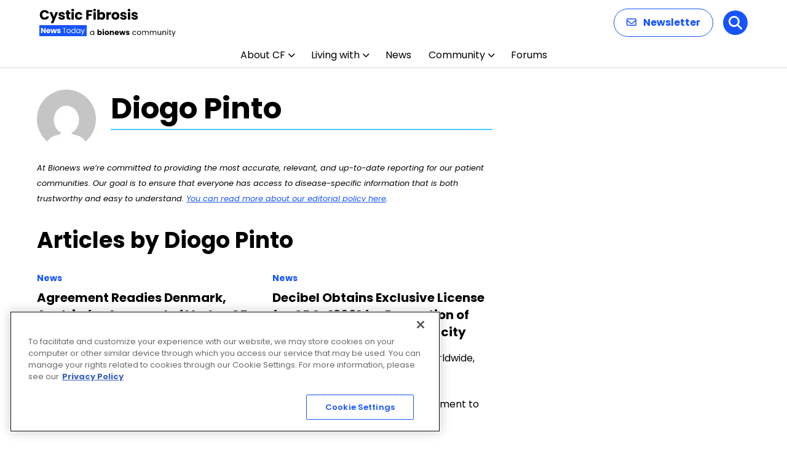

--- FILE ---
content_type: text/html; charset=UTF-8
request_url: https://cysticfibrosisnewstoday.com/author/diogo-pinto/
body_size: 68645
content:

<!doctype html>
<!--[if lt IE 9]><html class="no-js no-svg ie lt-ie9 lt-ie8 lt-ie7" lang="en-US" prefix="og: https://ogp.me/ns# fb: https://ogp.me/ns/fb# profile: https://ogp.me/ns/profile#"> <![endif]-->
<!--[if IE 9]><html class="no-js no-svg ie ie9 lt-ie9 lt-ie8" lang="en-US" prefix="og: https://ogp.me/ns# fb: https://ogp.me/ns/fb# profile: https://ogp.me/ns/profile#"> <![endif]-->
<!--[if gt IE 9]><!--><html class="no-js no-svg  " lang="en-US" prefix="og: https://ogp.me/ns# fb: https://ogp.me/ns/fb# profile: https://ogp.me/ns/profile#"> <!--<![endif]-->
<head>
    <meta charset="UTF-8" />
<script type="text/javascript">
/* <![CDATA[ */
var gform;gform||(document.addEventListener("gform_main_scripts_loaded",function(){gform.scriptsLoaded=!0}),document.addEventListener("gform/theme/scripts_loaded",function(){gform.themeScriptsLoaded=!0}),window.addEventListener("DOMContentLoaded",function(){gform.domLoaded=!0}),gform={domLoaded:!1,scriptsLoaded:!1,themeScriptsLoaded:!1,isFormEditor:()=>"function"==typeof InitializeEditor,callIfLoaded:function(o){return!(!gform.domLoaded||!gform.scriptsLoaded||!gform.themeScriptsLoaded&&!gform.isFormEditor()||(gform.isFormEditor()&&console.warn("The use of gform.initializeOnLoaded() is deprecated in the form editor context and will be removed in Gravity Forms 3.1."),o(),0))},initializeOnLoaded:function(o){gform.callIfLoaded(o)||(document.addEventListener("gform_main_scripts_loaded",()=>{gform.scriptsLoaded=!0,gform.callIfLoaded(o)}),document.addEventListener("gform/theme/scripts_loaded",()=>{gform.themeScriptsLoaded=!0,gform.callIfLoaded(o)}),window.addEventListener("DOMContentLoaded",()=>{gform.domLoaded=!0,gform.callIfLoaded(o)}))},hooks:{action:{},filter:{}},addAction:function(o,r,e,t){gform.addHook("action",o,r,e,t)},addFilter:function(o,r,e,t){gform.addHook("filter",o,r,e,t)},doAction:function(o){gform.doHook("action",o,arguments)},applyFilters:function(o){return gform.doHook("filter",o,arguments)},removeAction:function(o,r){gform.removeHook("action",o,r)},removeFilter:function(o,r,e){gform.removeHook("filter",o,r,e)},addHook:function(o,r,e,t,n){null==gform.hooks[o][r]&&(gform.hooks[o][r]=[]);var d=gform.hooks[o][r];null==n&&(n=r+"_"+d.length),gform.hooks[o][r].push({tag:n,callable:e,priority:t=null==t?10:t})},doHook:function(r,o,e){var t;if(e=Array.prototype.slice.call(e,1),null!=gform.hooks[r][o]&&((o=gform.hooks[r][o]).sort(function(o,r){return o.priority-r.priority}),o.forEach(function(o){"function"!=typeof(t=o.callable)&&(t=window[t]),"action"==r?t.apply(null,e):e[0]=t.apply(null,e)})),"filter"==r)return e[0]},removeHook:function(o,r,t,n){var e;null!=gform.hooks[o][r]&&(e=(e=gform.hooks[o][r]).filter(function(o,r,e){return!!(null!=n&&n!=o.tag||null!=t&&t!=o.priority)}),gform.hooks[o][r]=e)}});
/* ]]> */
</script>

        <meta http-equiv="Content-Type" content="text/html; charset=UTF-8" />
    <meta http-equiv="X-UA-Compatible" content="IE=edge">
    <meta name="viewport" content="width=device-width, initial-scale=1">
    <link rel="author" href="https://cysticfibrosisnewstoday.com/wp-content/themes/bionews-global-2-child/humans.txt" />
    <link rel="pingback" href="https://cysticfibrosisnewstoday.com/xmlrpc.php" />
    <link rel="profile" href="http://gmpg.org/xfn/11">
        <script>
        // Generate the PVID
        var random_number = Math.floor(10000000 + Math.random() * 90000000);
        var epoch_timestamp = Math.floor(Date.now() / 1000);
        window.pvid = epoch_timestamp + '' + random_number;
    </script>
    

<meta name="wpsso-begin" content="wpsso structured data begin"/>
<!-- generator:1 --><meta name="generator" content="WPSSO Core 21.11.2/L*"/>
<!-- generator:2 --><meta name="generator" content="WPSSO RRSSB 11.7.0/S"/>
<!-- generator:3 --><meta name="generator" content="WPSSO UM 7.3.0/S"/>
<meta property="fb:app_id" content="966242223397117"/>
<meta property="og:type" content="profile"/>
<meta property="og:url" content="https://cysticfibrosisnewstoday.com/author/diogo-pinto/"/>
<meta property="og:locale" content="en_US"/>
<meta property="og:site_name" content="Cystic Fibrosis News Today"/>
<meta property="og:title" content="Diogo Pinto, Author at Cystic Fibrosis News Today"/>
<meta property="og:description" content="Author archive page for Diogo Pinto."/>
<!-- og:image:1 --><meta property="og:image" content="https://secure.gravatar.com/avatar/c1a310961a1e887e8d737a14f36db8f2.jpg?d=mp&s=1200"/>
<!-- og:image:1 --><meta property="og:image:width" content="1200"/>
<!-- og:image:1 --><meta property="og:image:height" content="1200"/>
<meta name="twitter:domain" content="cysticfibrosisnewstoday.com"/>
<meta name="twitter:title" content="Diogo Pinto, Author at Cystic Fibrosis News Today"/>
<meta name="twitter:description" content="Author archive page for Diogo Pinto."/>
<meta name="twitter:card" content="summary"/>
<script type="application/ld+json" id="wpsso-schema-graph">{
    "@context": "https://schema.org",
    "@graph": [
        {
            "@id": "/author/diogo-pinto/#sso/webpage-profile/133",
            "@context": "https://schema.org",
            "@type": "ProfilePage",
            "url": "https://cysticfibrosisnewstoday.com/author/diogo-pinto/",
            "name": "Diogo Pinto, Author at Cystic Fibrosis News Today",
            "description": "Author archive page for Diogo Pinto.",
            "potentialAction": [
                {
                    "@context": "https://schema.org",
                    "@type": "ReadAction",
                    "target": "https://cysticfibrosisnewstoday.com/author/diogo-pinto/"
                }
            ],
            "publisher": [
                {
                    "@id": "/#sso/organization/site/org-logo-url"
                }
            ],
            "headline": "Diogo Pinto, Author at Cystic Fibrosis News Today",
            "inLanguage": "en_US",
            "speakable": {
                "@context": "https://schema.org",
                "@type": "SpeakableSpecification",
                "cssSelector": [
                    ".wp-block-post-title",
                    ".speakable"
                ]
            },
            "mainEntity": {
                "@id": "/4c3737d6a605f6181dd3ac3d1eb5c223#sso/person"
            }
        },
        {
            "@id": "/#sso/organization/site/org-logo-url",
            "@context": "https://schema.org",
            "@type": "Organization",
            "url": "https://cysticfibrosisnewstoday.com/",
            "name": "Cystic Fibrosis News Today",
            "description": "Your Online Resource for the Latest CF News"
        },
        {
            "@id": "/4c3737d6a605f6181dd3ac3d1eb5c223#sso/person",
            "@context": "https://schema.org",
            "@type": "Person",
            "name": "Diogo Pinto",
            "givenName": "Diogo",
            "familyName": "Pinto",
            "description": "Author archive page for Diogo Pinto."
        }
    ]
}</script>
<meta name="wpsso-end" content="wpsso structured data end"/>
<meta name="wpsso-cached" content="2026-01-25T18:30:18+00:00 for cysticfibrosisnewstoday.com"/>
<meta name="wpsso-added" content="2026-01-26T09:46:16+00:00 in 0.000705 secs (90.87 MB peak)"/>

<meta name='robots' content='noindex, follow' />

<!-- Google Tag Manager for WordPress by gtm4wp.com -->
<script data-cfasync="false" data-pagespeed-no-defer>
	var gtm4wp_datalayer_name = "dataLayer";
	var dataLayer = dataLayer || [];
</script>
<!-- End Google Tag Manager for WordPress by gtm4wp.com -->
	<!-- This site is optimized with the Yoast SEO plugin v26.8 - https://yoast.com/product/yoast-seo-wordpress/ -->
	<title>Diogo Pinto, Author at Cystic Fibrosis News Today</title>
	<script type="application/ld+json" class="yoast-schema-graph">{"@context":"https://schema.org","@graph":[{"@type":"BreadcrumbList","@id":"https://cysticfibrosisnewstoday.com/author/diogo-pinto/#breadcrumb","itemListElement":[{"@type":"ListItem","position":1,"name":"Home","item":"https://cysticfibrosisnewstoday.com/"},{"@type":"ListItem","position":2,"name":"Archives for Diogo Pinto"}]}]}</script>
	<!-- / Yoast SEO plugin. -->


<link rel='dns-prefetch' href='//cdn.jsdelivr.net' />
<link rel='dns-prefetch' href='//cdnjs.cloudflare.com' />
<link rel='dns-prefetch' href='//securepubads.g.doubleclick.net' />
<link rel='dns-prefetch' href='//fonts.googleapis.com' />
<link rel="alternate" type="application/rss+xml" title="Cystic Fibrosis News Today &raquo; Feed" href="https://cysticfibrosisnewstoday.com/feed/" />
<link rel="alternate" type="application/rss+xml" title="Cystic Fibrosis News Today &raquo; Comments Feed" href="https://cysticfibrosisnewstoday.com/comments/feed/" />
<script type="text/javascript">
/* <![CDATA[ */
window._wpemojiSettings = {"baseUrl":"https:\/\/s.w.org\/images\/core\/emoji\/16.0.1\/72x72\/","ext":".png","svgUrl":"https:\/\/s.w.org\/images\/core\/emoji\/16.0.1\/svg\/","svgExt":".svg","source":{"concatemoji":"https:\/\/cysticfibrosisnewstoday.com\/wp-includes\/js\/wp-emoji-release.min.js?ver=6.8.3"}};
/*! This file is auto-generated */
!function(s,n){var o,i,e;function c(e){try{var t={supportTests:e,timestamp:(new Date).valueOf()};sessionStorage.setItem(o,JSON.stringify(t))}catch(e){}}function p(e,t,n){e.clearRect(0,0,e.canvas.width,e.canvas.height),e.fillText(t,0,0);var t=new Uint32Array(e.getImageData(0,0,e.canvas.width,e.canvas.height).data),a=(e.clearRect(0,0,e.canvas.width,e.canvas.height),e.fillText(n,0,0),new Uint32Array(e.getImageData(0,0,e.canvas.width,e.canvas.height).data));return t.every(function(e,t){return e===a[t]})}function u(e,t){e.clearRect(0,0,e.canvas.width,e.canvas.height),e.fillText(t,0,0);for(var n=e.getImageData(16,16,1,1),a=0;a<n.data.length;a++)if(0!==n.data[a])return!1;return!0}function f(e,t,n,a){switch(t){case"flag":return n(e,"\ud83c\udff3\ufe0f\u200d\u26a7\ufe0f","\ud83c\udff3\ufe0f\u200b\u26a7\ufe0f")?!1:!n(e,"\ud83c\udde8\ud83c\uddf6","\ud83c\udde8\u200b\ud83c\uddf6")&&!n(e,"\ud83c\udff4\udb40\udc67\udb40\udc62\udb40\udc65\udb40\udc6e\udb40\udc67\udb40\udc7f","\ud83c\udff4\u200b\udb40\udc67\u200b\udb40\udc62\u200b\udb40\udc65\u200b\udb40\udc6e\u200b\udb40\udc67\u200b\udb40\udc7f");case"emoji":return!a(e,"\ud83e\udedf")}return!1}function g(e,t,n,a){var r="undefined"!=typeof WorkerGlobalScope&&self instanceof WorkerGlobalScope?new OffscreenCanvas(300,150):s.createElement("canvas"),o=r.getContext("2d",{willReadFrequently:!0}),i=(o.textBaseline="top",o.font="600 32px Arial",{});return e.forEach(function(e){i[e]=t(o,e,n,a)}),i}function t(e){var t=s.createElement("script");t.src=e,t.defer=!0,s.head.appendChild(t)}"undefined"!=typeof Promise&&(o="wpEmojiSettingsSupports",i=["flag","emoji"],n.supports={everything:!0,everythingExceptFlag:!0},e=new Promise(function(e){s.addEventListener("DOMContentLoaded",e,{once:!0})}),new Promise(function(t){var n=function(){try{var e=JSON.parse(sessionStorage.getItem(o));if("object"==typeof e&&"number"==typeof e.timestamp&&(new Date).valueOf()<e.timestamp+604800&&"object"==typeof e.supportTests)return e.supportTests}catch(e){}return null}();if(!n){if("undefined"!=typeof Worker&&"undefined"!=typeof OffscreenCanvas&&"undefined"!=typeof URL&&URL.createObjectURL&&"undefined"!=typeof Blob)try{var e="postMessage("+g.toString()+"("+[JSON.stringify(i),f.toString(),p.toString(),u.toString()].join(",")+"));",a=new Blob([e],{type:"text/javascript"}),r=new Worker(URL.createObjectURL(a),{name:"wpTestEmojiSupports"});return void(r.onmessage=function(e){c(n=e.data),r.terminate(),t(n)})}catch(e){}c(n=g(i,f,p,u))}t(n)}).then(function(e){for(var t in e)n.supports[t]=e[t],n.supports.everything=n.supports.everything&&n.supports[t],"flag"!==t&&(n.supports.everythingExceptFlag=n.supports.everythingExceptFlag&&n.supports[t]);n.supports.everythingExceptFlag=n.supports.everythingExceptFlag&&!n.supports.flag,n.DOMReady=!1,n.readyCallback=function(){n.DOMReady=!0}}).then(function(){return e}).then(function(){var e;n.supports.everything||(n.readyCallback(),(e=n.source||{}).concatemoji?t(e.concatemoji):e.wpemoji&&e.twemoji&&(t(e.twemoji),t(e.wpemoji)))}))}((window,document),window._wpemojiSettings);
/* ]]> */
</script>
<style id='wp-emoji-styles-inline-css' type='text/css'>

	img.wp-smiley, img.emoji {
		display: inline !important;
		border: none !important;
		box-shadow: none !important;
		height: 1em !important;
		width: 1em !important;
		margin: 0 0.07em !important;
		vertical-align: -0.1em !important;
		background: none !important;
		padding: 0 !important;
	}
</style>
<link rel='stylesheet' id='wp-block-library-css' href='https://cysticfibrosisnewstoday.com/wp-includes/css/dist/block-library/style.min.css?ver=6.8.3' type='text/css' media='all' />
<style id='classic-theme-styles-inline-css' type='text/css'>
/*! This file is auto-generated */
.wp-block-button__link{color:#fff;background-color:#32373c;border-radius:9999px;box-shadow:none;text-decoration:none;padding:calc(.667em + 2px) calc(1.333em + 2px);font-size:1.125em}.wp-block-file__button{background:#32373c;color:#fff;text-decoration:none}
</style>
<link rel='stylesheet' id='mpp_gutenberg-css' href='https://cysticfibrosisnewstoday.com/wp-content/plugins/metronet-profile-picture/dist/blocks.style.build.css?ver=2.6.3' type='text/css' media='all' />
<style id='global-styles-inline-css' type='text/css'>
:root{--wp--preset--aspect-ratio--square: 1;--wp--preset--aspect-ratio--4-3: 4/3;--wp--preset--aspect-ratio--3-4: 3/4;--wp--preset--aspect-ratio--3-2: 3/2;--wp--preset--aspect-ratio--2-3: 2/3;--wp--preset--aspect-ratio--16-9: 16/9;--wp--preset--aspect-ratio--9-16: 9/16;--wp--preset--color--black: #000000;--wp--preset--color--cyan-bluish-gray: #abb8c3;--wp--preset--color--white: #ffffff;--wp--preset--color--pale-pink: #f78da7;--wp--preset--color--vivid-red: #cf2e2e;--wp--preset--color--luminous-vivid-orange: #ff6900;--wp--preset--color--luminous-vivid-amber: #fcb900;--wp--preset--color--light-green-cyan: #7bdcb5;--wp--preset--color--vivid-green-cyan: #00d084;--wp--preset--color--pale-cyan-blue: #8ed1fc;--wp--preset--color--vivid-cyan-blue: #0693e3;--wp--preset--color--vivid-purple: #9b51e0;--wp--preset--gradient--vivid-cyan-blue-to-vivid-purple: linear-gradient(135deg,rgba(6,147,227,1) 0%,rgb(155,81,224) 100%);--wp--preset--gradient--light-green-cyan-to-vivid-green-cyan: linear-gradient(135deg,rgb(122,220,180) 0%,rgb(0,208,130) 100%);--wp--preset--gradient--luminous-vivid-amber-to-luminous-vivid-orange: linear-gradient(135deg,rgba(252,185,0,1) 0%,rgba(255,105,0,1) 100%);--wp--preset--gradient--luminous-vivid-orange-to-vivid-red: linear-gradient(135deg,rgba(255,105,0,1) 0%,rgb(207,46,46) 100%);--wp--preset--gradient--very-light-gray-to-cyan-bluish-gray: linear-gradient(135deg,rgb(238,238,238) 0%,rgb(169,184,195) 100%);--wp--preset--gradient--cool-to-warm-spectrum: linear-gradient(135deg,rgb(74,234,220) 0%,rgb(151,120,209) 20%,rgb(207,42,186) 40%,rgb(238,44,130) 60%,rgb(251,105,98) 80%,rgb(254,248,76) 100%);--wp--preset--gradient--blush-light-purple: linear-gradient(135deg,rgb(255,206,236) 0%,rgb(152,150,240) 100%);--wp--preset--gradient--blush-bordeaux: linear-gradient(135deg,rgb(254,205,165) 0%,rgb(254,45,45) 50%,rgb(107,0,62) 100%);--wp--preset--gradient--luminous-dusk: linear-gradient(135deg,rgb(255,203,112) 0%,rgb(199,81,192) 50%,rgb(65,88,208) 100%);--wp--preset--gradient--pale-ocean: linear-gradient(135deg,rgb(255,245,203) 0%,rgb(182,227,212) 50%,rgb(51,167,181) 100%);--wp--preset--gradient--electric-grass: linear-gradient(135deg,rgb(202,248,128) 0%,rgb(113,206,126) 100%);--wp--preset--gradient--midnight: linear-gradient(135deg,rgb(2,3,129) 0%,rgb(40,116,252) 100%);--wp--preset--font-size--small: 13px;--wp--preset--font-size--medium: 20px;--wp--preset--font-size--large: 36px;--wp--preset--font-size--x-large: 42px;--wp--preset--spacing--20: 0.44rem;--wp--preset--spacing--30: 0.67rem;--wp--preset--spacing--40: 1rem;--wp--preset--spacing--50: 1.5rem;--wp--preset--spacing--60: 2.25rem;--wp--preset--spacing--70: 3.38rem;--wp--preset--spacing--80: 5.06rem;--wp--preset--shadow--natural: 6px 6px 9px rgba(0, 0, 0, 0.2);--wp--preset--shadow--deep: 12px 12px 50px rgba(0, 0, 0, 0.4);--wp--preset--shadow--sharp: 6px 6px 0px rgba(0, 0, 0, 0.2);--wp--preset--shadow--outlined: 6px 6px 0px -3px rgba(255, 255, 255, 1), 6px 6px rgba(0, 0, 0, 1);--wp--preset--shadow--crisp: 6px 6px 0px rgba(0, 0, 0, 1);}:where(.is-layout-flex){gap: 0.5em;}:where(.is-layout-grid){gap: 0.5em;}body .is-layout-flex{display: flex;}.is-layout-flex{flex-wrap: wrap;align-items: center;}.is-layout-flex > :is(*, div){margin: 0;}body .is-layout-grid{display: grid;}.is-layout-grid > :is(*, div){margin: 0;}:where(.wp-block-columns.is-layout-flex){gap: 2em;}:where(.wp-block-columns.is-layout-grid){gap: 2em;}:where(.wp-block-post-template.is-layout-flex){gap: 1.25em;}:where(.wp-block-post-template.is-layout-grid){gap: 1.25em;}.has-black-color{color: var(--wp--preset--color--black) !important;}.has-cyan-bluish-gray-color{color: var(--wp--preset--color--cyan-bluish-gray) !important;}.has-white-color{color: var(--wp--preset--color--white) !important;}.has-pale-pink-color{color: var(--wp--preset--color--pale-pink) !important;}.has-vivid-red-color{color: var(--wp--preset--color--vivid-red) !important;}.has-luminous-vivid-orange-color{color: var(--wp--preset--color--luminous-vivid-orange) !important;}.has-luminous-vivid-amber-color{color: var(--wp--preset--color--luminous-vivid-amber) !important;}.has-light-green-cyan-color{color: var(--wp--preset--color--light-green-cyan) !important;}.has-vivid-green-cyan-color{color: var(--wp--preset--color--vivid-green-cyan) !important;}.has-pale-cyan-blue-color{color: var(--wp--preset--color--pale-cyan-blue) !important;}.has-vivid-cyan-blue-color{color: var(--wp--preset--color--vivid-cyan-blue) !important;}.has-vivid-purple-color{color: var(--wp--preset--color--vivid-purple) !important;}.has-black-background-color{background-color: var(--wp--preset--color--black) !important;}.has-cyan-bluish-gray-background-color{background-color: var(--wp--preset--color--cyan-bluish-gray) !important;}.has-white-background-color{background-color: var(--wp--preset--color--white) !important;}.has-pale-pink-background-color{background-color: var(--wp--preset--color--pale-pink) !important;}.has-vivid-red-background-color{background-color: var(--wp--preset--color--vivid-red) !important;}.has-luminous-vivid-orange-background-color{background-color: var(--wp--preset--color--luminous-vivid-orange) !important;}.has-luminous-vivid-amber-background-color{background-color: var(--wp--preset--color--luminous-vivid-amber) !important;}.has-light-green-cyan-background-color{background-color: var(--wp--preset--color--light-green-cyan) !important;}.has-vivid-green-cyan-background-color{background-color: var(--wp--preset--color--vivid-green-cyan) !important;}.has-pale-cyan-blue-background-color{background-color: var(--wp--preset--color--pale-cyan-blue) !important;}.has-vivid-cyan-blue-background-color{background-color: var(--wp--preset--color--vivid-cyan-blue) !important;}.has-vivid-purple-background-color{background-color: var(--wp--preset--color--vivid-purple) !important;}.has-black-border-color{border-color: var(--wp--preset--color--black) !important;}.has-cyan-bluish-gray-border-color{border-color: var(--wp--preset--color--cyan-bluish-gray) !important;}.has-white-border-color{border-color: var(--wp--preset--color--white) !important;}.has-pale-pink-border-color{border-color: var(--wp--preset--color--pale-pink) !important;}.has-vivid-red-border-color{border-color: var(--wp--preset--color--vivid-red) !important;}.has-luminous-vivid-orange-border-color{border-color: var(--wp--preset--color--luminous-vivid-orange) !important;}.has-luminous-vivid-amber-border-color{border-color: var(--wp--preset--color--luminous-vivid-amber) !important;}.has-light-green-cyan-border-color{border-color: var(--wp--preset--color--light-green-cyan) !important;}.has-vivid-green-cyan-border-color{border-color: var(--wp--preset--color--vivid-green-cyan) !important;}.has-pale-cyan-blue-border-color{border-color: var(--wp--preset--color--pale-cyan-blue) !important;}.has-vivid-cyan-blue-border-color{border-color: var(--wp--preset--color--vivid-cyan-blue) !important;}.has-vivid-purple-border-color{border-color: var(--wp--preset--color--vivid-purple) !important;}.has-vivid-cyan-blue-to-vivid-purple-gradient-background{background: var(--wp--preset--gradient--vivid-cyan-blue-to-vivid-purple) !important;}.has-light-green-cyan-to-vivid-green-cyan-gradient-background{background: var(--wp--preset--gradient--light-green-cyan-to-vivid-green-cyan) !important;}.has-luminous-vivid-amber-to-luminous-vivid-orange-gradient-background{background: var(--wp--preset--gradient--luminous-vivid-amber-to-luminous-vivid-orange) !important;}.has-luminous-vivid-orange-to-vivid-red-gradient-background{background: var(--wp--preset--gradient--luminous-vivid-orange-to-vivid-red) !important;}.has-very-light-gray-to-cyan-bluish-gray-gradient-background{background: var(--wp--preset--gradient--very-light-gray-to-cyan-bluish-gray) !important;}.has-cool-to-warm-spectrum-gradient-background{background: var(--wp--preset--gradient--cool-to-warm-spectrum) !important;}.has-blush-light-purple-gradient-background{background: var(--wp--preset--gradient--blush-light-purple) !important;}.has-blush-bordeaux-gradient-background{background: var(--wp--preset--gradient--blush-bordeaux) !important;}.has-luminous-dusk-gradient-background{background: var(--wp--preset--gradient--luminous-dusk) !important;}.has-pale-ocean-gradient-background{background: var(--wp--preset--gradient--pale-ocean) !important;}.has-electric-grass-gradient-background{background: var(--wp--preset--gradient--electric-grass) !important;}.has-midnight-gradient-background{background: var(--wp--preset--gradient--midnight) !important;}.has-small-font-size{font-size: var(--wp--preset--font-size--small) !important;}.has-medium-font-size{font-size: var(--wp--preset--font-size--medium) !important;}.has-large-font-size{font-size: var(--wp--preset--font-size--large) !important;}.has-x-large-font-size{font-size: var(--wp--preset--font-size--x-large) !important;}
:where(.wp-block-post-template.is-layout-flex){gap: 1.25em;}:where(.wp-block-post-template.is-layout-grid){gap: 1.25em;}
:where(.wp-block-columns.is-layout-flex){gap: 2em;}:where(.wp-block-columns.is-layout-grid){gap: 2em;}
:root :where(.wp-block-pullquote){font-size: 1.5em;line-height: 1.6;}
</style>
<link rel='stylesheet' id='bionews-css' href='https://cysticfibrosisnewstoday.com/wp-content/plugins/BioNews_Plugin-main/public/css/bionews-public.css?ver=1.9.33' type='text/css' media='all' />
<link rel='stylesheet' id='dashicons-css' href='https://cysticfibrosisnewstoday.com/wp-includes/css/dashicons.min.css?ver=6.8.3' type='text/css' media='all' />
<link rel='stylesheet' id='contact-form-7-css' href='https://cysticfibrosisnewstoday.com/wp-content/plugins/contact-form-7/includes/css/styles.css?ver=6.1.4' type='text/css' media='all' />
<link rel='stylesheet' id='parent-style-css' href='https://cysticfibrosisnewstoday.com/wp-content/themes/bionews-global-2/style.css?ver=6.8.3' type='text/css' media='all' />
<link rel='stylesheet' id='child-style-css' href='https://cysticfibrosisnewstoday.com/wp-content/themes/bionews-global-2-child/style.css?ver=1741377519' type='text/css' media='all' />
<link rel='stylesheet' id='bionews-font-awesome-css' href='//cdnjs.cloudflare.com/ajax/libs/font-awesome/6.7.2/css/all.min.css?ver=3.0.23' type='text/css' media='all' />
<link rel='stylesheet' id='bionews-poppins-google-fonts-css' href='https://fonts.googleapis.com/css2?family=Poppins:ital,wght@0,100;0,200;0,300;0,400;0,500;0,600;0,700;0,800;0,900;1,100;1,200;1,300;1,400;1,500;1,600;1,700;1,800;1,900&#038;display=swap' type='text/css' media='all' />
<link rel='stylesheet' id='bionews-dm-serif-display-google-fonts-css' href='https://fonts.googleapis.com/css2?family=DM+Serif+Display:ital@0;1&#038;display=swap' type='text/css' media='all' />
<link rel='stylesheet' id='bionews-main-css-css' href='https://cysticfibrosisnewstoday.com/wp-content/themes/bionews-global-2/dist/main.css?ver=1767391849' type='text/css' media='all' />
<link rel='stylesheet' id='rrssb-css' href='https://cysticfibrosisnewstoday.com/wp-content/plugins/wpsso-rrssb/css/ext/rrssb.min.css?ver=11.7.0' type='text/css' media='all' />
<link rel='stylesheet' id='wpsso_rrssb_sharing_css-css' href='https://cysticfibrosisnewstoday.com/wp-content/cache/wpsso/rrssb-styles-id-1.min.css?ver=1768947881' type='text/css' media='all' />
<script type="text/javascript" src="https://cysticfibrosisnewstoday.com/wp-includes/js/jquery/jquery.min.js?ver=3.7.1" id="jquery-core-js"></script>
<script type="text/javascript" src="https://cysticfibrosisnewstoday.com/wp-includes/js/jquery/jquery-migrate.min.js?ver=3.4.1" id="jquery-migrate-js"></script>
<script type="text/javascript" src="https://securepubads.g.doubleclick.net/tag/js/gpt.js?ver=6.8.3" id="BioNews_gpt_script-js"></script>
<script type="text/javascript" id="bionews-content-modules-object-js-after">
/* <![CDATA[ */
			document.addEventListener('DOMContentLoaded', function() {
				if (!window.bnAdSpec) {
					window.bnAdSpec = {};
				}

				window.bnAdSpec.bionews_content_modules = Array.from(document.querySelectorAll('[data-bn-module]'))
					.map(el => el.getAttribute('data-bn-module'))
					.join(',');

			});
		
/* ]]> */
</script>
<script type="text/javascript" src="https://cysticfibrosisnewstoday.com/wp-content/plugins/gravityforms/assets/js/dist/utils.min.js?ver=48a3755090e76a154853db28fc254681" id="gform_gravityforms_utils-js"></script>
<script type="text/javascript" src="https://cysticfibrosisnewstoday.com/wp-content/themes/bionews-global-2/dist/gravity-forms-utilities.js?ver=1767391849" id="bionews-gravity-forms-utilities-js"></script>
<script>window.blacklistedUserAgents = ["OneTrust"];</script><link rel="https://api.w.org/" href="https://cysticfibrosisnewstoday.com/wp-json/" /><link rel="alternate" title="JSON" type="application/json" href="https://cysticfibrosisnewstoday.com/wp-json/wp/v2/users/133" /><script type="text/javascript">//<![CDATA[
  function external_links_in_new_windows_loop() {
    if (!document.links) {
      document.links = document.getElementsByTagName('a');
    }
    var change_link = false;
    var force = '';
    var ignore = '';

    for (var t=0; t<document.links.length; t++) {
      var all_links = document.links[t];
      change_link = false;
      
      if(document.links[t].hasAttribute('onClick') == false) {
        // forced if the address starts with http (or also https), but does not link to the current domain
        if(all_links.href.search(/^http/) != -1 && all_links.href.search('cysticfibrosisnewstoday.com') == -1 && all_links.href.search(/^#/) == -1) {
          // console.log('Changed ' + all_links.href);
          change_link = true;
        }
          
        if(force != '' && all_links.href.search(force) != -1) {
          // forced
          // console.log('force ' + all_links.href);
          change_link = true;
        }
        
        if(ignore != '' && all_links.href.search(ignore) != -1) {
          // console.log('ignore ' + all_links.href);
          // ignored
          change_link = false;
        }

        if(change_link == true) {
          // console.log('Changed ' + all_links.href);
          document.links[t].setAttribute('onClick', 'javascript:window.open(\'' + all_links.href.replace(/'/g, '') + '\', \'_blank\', \'noopener\'); return false;');
          document.links[t].removeAttribute('target');
        }
      }
    }
  }
  
  // Load
  function external_links_in_new_windows_load(func)
  {  
    var oldonload = window.onload;
    if (typeof window.onload != 'function'){
      window.onload = func;
    } else {
      window.onload = function(){
        oldonload();
        func();
      }
    }
  }

  external_links_in_new_windows_load(external_links_in_new_windows_loop);
  //]]></script>

    
    <script type="text/javascript">
        var ajaxurl = 'https://cysticfibrosisnewstoday.com/wp-admin/admin-ajax.php';
    </script>

<!-- Google Tag Manager for WordPress by gtm4wp.com -->
<!-- GTM Container placement set to automatic -->
<script data-cfasync="false" data-pagespeed-no-defer>
	var dataLayer_content = {"siteID":0,"siteName":"","visitorLoginState":"logged-out","visitorType":"visitor-logged-out","visitorRegistrationDate":"","pageTitle":"Diogo Pinto, Author at Cystic Fibrosis News Today","pagePostType":"post","pagePostType2":"author-post","pagePostAuthor":"Diogo Pinto","postCountOnPage":10,"postCountTotal":13};
	dataLayer.push( dataLayer_content );
</script>
<script data-cfasync="false" data-pagespeed-no-defer>
(function(w,d,s,l,i){w[l]=w[l]||[];w[l].push({'gtm.start':
new Date().getTime(),event:'gtm.js'});var f=d.getElementsByTagName(s)[0],
j=d.createElement(s),dl=l!='dataLayer'?'&l='+l:'';j.async=true;j.src=
'//www.googletagmanager.com/gtm.js?id='+i+dl+'&gtm_auth=EmB6fYQFJVzQiYMV81abww&gtm_preview=env-1&gtm_cookies_win=x';f.parentNode.insertBefore(j,f);
})(window,document,'script','dataLayer','GTM-58SB6QHN');
</script>
<!-- End Google Tag Manager for WordPress by gtm4wp.com --><!-- start chartbeat -->  
<script type='text/javascript'>
 (function() {
 /** Chartbeat CONFIGURATION START **/
 var _sf_async_config = window._sf_async_config = (window._sf_async_config || {});
        _sf_async_config.uid = 61034;
        _sf_async_config.domain = 'bionewsservices.com';
        _sf_async_config.flickerControl = false;
        _sf_async_config.useCanonical = true;
        _sf_async_config.useCanonicalDomain = true;
 /** CONFIGURATION END **/
 })();
</script>
<!-- end chartbeat -->  
<link rel="icon" href="https://cysticfibrosisnewstoday.com/wp-content/uploads/2024/06/BioNews_Favicon-1-1.svg" sizes="32x32" />
<link rel="icon" href="https://cysticfibrosisnewstoday.com/wp-content/uploads/2024/06/BioNews_Favicon-1-1.svg" sizes="192x192" />
<link rel="apple-touch-icon" href="https://cysticfibrosisnewstoday.com/wp-content/uploads/2024/06/BioNews_Favicon-1-1.svg" />
<meta name="msapplication-TileImage" content="https://cysticfibrosisnewstoday.com/wp-content/uploads/2024/06/BioNews_Favicon-1-1.svg" />
<style>
.ai-close {position: relative;}
.ai-close-button {position: absolute; top: -11px; right: -11px; width: 24px; height: 24px; background: url(https://cysticfibrosisnewstoday.com/wp-content/plugins/ad-inserter-pro/css/images/close-button.png) no-repeat center center; cursor: pointer; z-index: 9; display: none;}
.ai-close-show {display: block;}
.ai-close-left {right: unset; left: -11px;}
.ai-close-bottom {top: unset; bottom: -10px;}
.ai-close-none {visibility: hidden;}
.ai-close-fit {width: fit-content; width: -moz-fit-content;}
</style>

	<script>
		const globalOptions = {
			wpRestNonce:  "ba8047686a" ,
			mainJwPlayerUrl:  "https://cdn.jwplayer.com/libraries/4lMB7Ai7.js" ,
		};
	</script>
			</head>
	<body class="archive author author-diogo-pinto author-133 wp-custom-logo wp-theme-bionews-global-2 wp-child-theme-bionews-global-2-child wpsso-user-133 " data-template="base.twig">

		<a class="skip-link accessibly-hidden" href="#content">Skip to content</a>
    <svg width="0" height="0" style="position:absolute"><symbol viewBox="0 0 24 17" id="icon-arrow-left" xmlns="http://www.w3.org/2000/svg"><path d="M14.381.228l-.871.49-12 6.75-1.55.872 1.55.872 12 6.75.871.49.98-1.743-.87-.49-8.673-4.88 18.092.001v-2L5.818 7.339l8.672-4.877.872-.49-.98-1.744z"/></symbol><symbol viewBox="0 0 25 17" id="icon-arrow-right" xmlns="http://www.w3.org/2000/svg"><path d="M9.869.228l.871.49 12 6.75 1.55.872-1.55.872-12 6.75-.871.49-.98-1.743.87-.49 8.673-4.88L.34 9.34v-2l18.092-.001L9.76 2.462l-.872-.49.98-1.744z"/></symbol><symbol viewBox="0 0 161 127" id="icon-books" xmlns="http://www.w3.org/2000/svg"><path d="M131.758 87.274l.432.096c.36.081.719.165 1.072.235 4.656.929 9.49 2.148 13.93 3.871 4.613 1.79 8.74 2.164 9.847 7.394 2.359-1.107 4.133-1.268 3.85 1.984-.082.956-.775 1.995-.942 2.98-.245 1.453.184 2.985-.059 4.441-.882 5.296-8.023 9.22-12.448 11.299-5.457 2.564-12.497 6.352-18.59 6.853-3.365.276-6.888-.276-10.398-.904l-1.504-.272c-2.752-.5-5.482-.98-8.108-1.076-1.188-1.143-4.765-1.093-6.255-1.442-2.934-.685-5.826-1.398-8.8-1.913-4.826-.835-12.449-1.208-12.973-7.47-.437-5.202 5.85-6.437 9.527-8.2 5.53-2.652 11.171-5.098 16.841-7.437 5.316-2.192 10.71-4.045 16.122-5.94 1.056-.369 1.913-.318 2.775-1.163.68-.667.47-1.961 1.215-2.658 1.294-1.21 2.88-1.02 4.466-.678zm-6.093 8.157c-10.293 5.866-21.81 9.901-32.652 14.662 3.183 2.803 10.343 2.923 14.322 3.817 2.904.651 5.668 1.543 8.45 2.575 2.59.962 6.765 3.174 9.496 3.247 2.307.063 4.181-2.207 6.167-3.429a626.416 626.416 0 017.843-4.757c5.57-3.319 10.778-7.386 16.064-11.13-2.512-2.16-5.008-1.939-8.118-2.593-2.864-.603-5.647-1.64-8.505-2.332-2.242-.541-4.463-1.274-6.697-1.786-3.157-.724-3.468.072-6.37 1.726zm31.489 10.889c-4.604 3.622-8.883 7.04-13.869 10.189 3.524-.11 15.245-5.73 13.869-10.19zM98.127 37.512c.727 2.439 1.786 9.152-.17 11.227-2.566 2.725-8.508 1.855-11.826 2.563.496 1.412 1.974 2.372 1.463 4.054 4.65.22 5.473 4.612 6.2 8.713.755 4.242-.716 5.929 3.339 8.138.565.308 1.134.616 1.699.929l.564.314c4.876 2.74 9.36 5.923 9.264 12.278-.056 3.687-.468 9.247-4.254 11.16-3.703 1.872-9.733 1.555-13.815 2.234-1.13.188-2.259.381-3.39.576l-3.391.586c-5.657.976-11.326 1.925-17.006 2.489-8.467.842-17.075 1.532-25.556 1.908-4.622.206-8.614.904-13.076-.651-4.388-1.529-8.68-2.645-13.208-3.78C10.494 99.13-3.186 97.622.8 89.979c.638-1.223 2.818-2.196 3.17-3.352.568-1.866-1.35-3.321-1.27-5.007.146-3.084 3.626-3.47 6.029-3.47-2.443-1.529-1.496-3.224-.329-4.806l.202-.27c.744-.986 1.503-1.922 1.49-2.737-.057-3.853-4.849-6.353-5.12-9.583-.659-7.86 24.273.324 28.11 2.024-2.953 4.38-16.656.59-20.738-.074.557 1.462 1.09 2.777 1.25 4.275.131 1.22-.335 2.614.092 3.842.673 1.942.65 1.57 3.035 2.1 1.764.391 3.508.844 5.266 1.259 2.701.637 6.95 2.347 9.626 2.253 2.347-.081 1.884.646 2.314-1.96.232-1.402-.163-2.891-.4-4.264a81.286 81.286 0 00-.086-.491l-.086-.488c-.443-2.51-.754-4.856 1.47-6.684 2.396-1.968 7.445-2.905 10.383-3.599 6.521-1.54 14.047-1.918 20.738-1.838 5.093-.432 10.191-.767 15.298-.947 5.84-.204 1.596-1.137 1.472-4.698-7.675 1.224-15.417 1.466-23.068 2.512-6.339.868-13.89 3.133-20.355 1.916-3.05-.574-6.163-.795-9.407-1.119-3.06-.306-5.948-1.732-8.97-2.086-3.394-.398-6.861 1.51-10.237 2.014-1.431.214-1.764 1.184-2.44-.538-.7-1.787 1.307-3.247 2.097-4.315.923-1.248.54.778 1.052-1.17.144-.547-.246-1.918-.317-2.507-.181-1.487-.648-3.1-.721-4.585-.067-1.363-.079-3.444 1.401-4.24.903-.485 1.543.223 2.33.086 6.147-1.069 13.376-1.156 19.609-.125 6.757 1.118 12.573-1.842 19.233-3.042 7.813-1.408 15.708-1.619 23.588-2.214 6.738-.508 19.05-3.145 21.616 5.461zM6.434 82.585c1.25 2.406.691 5.593-.81 7.751 5.415 2.117 11.164 2.885 16.625 4.813 4.883 1.724 9.417 4.041 14.225 5.793.281-2.23.43-6.007-.393-8.109-1.166-2.976-4.235-3.05-7.256-4.11-7.354-2.58-15.09-3.123-22.391-6.138zm92.68-.032c-11.697.343-22.876 3.065-34.403 4.748-5.61.819-11.224 1.55-16.84 2.314-2.16.294-6.098-.052-7.668 1.818-1.302 1.55.125 6.838-.454 9.11 2.365.174 6.562-2.035 9.128-2.4 3.996-.568 7.939-1.364 11.976-1.618 6.394-.403 12.677-.745 19.06-1.457 6.49-.723 12.772-2.068 19.314-2.56 3.18-.239 4.46.357 4.648-3 .073-1.313.253-3.51-.115-4.805.589-1.592.067-2.364-1.566-2.319a9.22 9.22 0 00-3.08.169zm-15.946-6.609C76.81 77.4 70.287 77.45 63.919 78.878c-6.583 1.475-13.251 2.836-19.956 3.587-3.192.357-6.618 1.08-9.772.238l-.77-.55c-.275-1.173-1.04-1.487-2.296-.94-1.594-.303-3.624.089-5.23.129-.064.64 5.865 2.651 6.996 3.15 2.724 1.199 4.572 2.077 7.481 1.563 1.191-.21 2.379-.428 3.565-.649l3.554-.666c4.144-.777 8.29-1.534 12.511-2.078 12.968-1.178 25.837-3.757 38.878-3.757-.922-.922-2.93-1.159-4.078-1.662-1.308-.572-2.543-1.792-3.822-2.293-2.566-1.005-5.177.391-7.812.994zm2.506-15.496c-2.996-.007-6.098.626-9.083.919-13.548 1.328-27.028 1.888-40.427 4.41.816 3.473 1.742 7.056.766 10.608 6.428.332 13.485-.905 19.766-2.174 6.42-1.297 13.233-1.94 19.795-2.374 3.163-.297 6.34-.722 9.51-.9.643-.037 3.905.16 4.438-.439.753-.845-.086-3.938-.225-4.896-.47-3.254-.99-5.147-4.54-5.154zm-71.5-19.424c.096 1.24.167 2.482.212 3.726.507 1.975 2.635 1.077 4.467 1.294 2.459.291 4.905 1.14 7.287 1.78 4.325 1.162 8.652 2.308 12.958 3.537-.17-1.74.215-5.7-.704-7.243-.964-1.618-5.537-2.327-7.667-2.82-5.367-1.242-11.1-.535-16.554-.274zm68.11-4.416c-9.068.24-18.29 1.082-27.237 2.528-4.84.022-9.956 2.154-14.733 1.678-.071.889 1.458.152 1.88.983.902.002 1.216.297.94.884.017.401-.188.636-.615.704l-.631.055c-.924.03-1.076.653-.454 1.87-.267 1.509.134 3.424.192 4.939 8.584-1.168 16.923-2.383 25.567-2.905 4.081-.246 8.159-.245 12.235-.58 4.485-.37 9.38.422 13.764-.418 2.344-.449 2.098-.417 1.927-3.465-.104-1.852-.065-4.05-1.573-5.4-2.518-2.257-8.251-.953-11.262-.873zM64.361 2.22c.903.084 1.845.268 2.798.47l1.145.245c1.337.285 2.67.541 3.915.542 2.539.003 5.198-.563 7.82-.498 3.048.077 5.983-.148 9.126.352 2.408.384 8.03.586 9.871 2.376 6.133 5.965-8.41 8.705-10.913 9.375 2.547 2.79 2.441 6.478 2.057 9.99 1.213 0 3.303-.527 3.93.832.78 1.689-2.105 2.127-2.788 2.324-3.923 1.133-8.515.823-12.56 1.235-8.084.822-16.07 1.297-24.07 2.828-3.9.747-7.775 1.67-11.671 2.397a27.92 27.92 0 01-2.029.303c-1.042-.09-1.38.564-1.012 1.966-1.081.528-5.113-.789-6.36-.99-7.138-1.158-13.523-.677-20.594 1.044-1.873-.004-1.026-1.307.041-2.4l.196-.195c.625-.61 1.274-1.121 1.468-1.243-3.392 0-4.214-2.035-3.23-5.304.926-3.079 1.61-2.136-.72-4.7-1.754-1.931-2.02-3.354.049-5.513 2.104-2.195 6.366-1.574 8.23-3.387 3.175-3.085-.922-9.23 3.477-11.595C25.51 1.078 30.302 1.275 33.585.938c3.173-.326 6.457-.39 9.65-.433C50.199.41 57.43 1.578 64.362 2.22zM26.21 36.312l-5.807.037a16.34 16.34 0 015.807-.037zm3.484.03l-3.484-.033a6.284 6.284 0 013.484.032zm-14.1-14.19c.48 2.382-.622 4.403-2.245 6.046h2.461c4.643-.02 9.032 1.733 13.676 2.187 2.78.272 1.907.617 3.835 2.012 3.003 2.174 3.868 1.016 3.492-1.938-.927-7.258-7.855-8.062-14.371-8.172l-.566-.007c-2.256-.026-4.44.012-6.282-.128zm48.03-2.24c-2.028.152-4.046.356-6.06.574l-2.415.265c-5.232.58-10.452 1.146-15.76 1.015-2.84-.208-.864 1.062-.163 2.92.862 2.285.677 5.172.876 7.576 8.31-3.169 17.978-5.023 26.813-6.09 4.19-.505 8.44-.65 12.654-.866 1.245-.064 5.743.458 6.654-.38.676-.624.202-4.061-.448-4.82-3.537-4.122-17.206-.563-22.152-.193zm2.378-4.543c-6.68.108-13.366.488-19.999.35-2.968-.063-6.815-.651-9.724-.145-2.132.37-3.915 1.456-6.252 1.86 3.434 1.85 5.175.6 8.785.179 3.607-.42 7.267-.412 10.89-.631 5.947-.36 12.287-1.785 18.147-1.398.107-.825-.508-.897-1.847-.215zm-44.07-9.62v4.753c4.898-.502 9.759-.3 14.622-.046l2.432.128c4.054.21 8.115.381 12.206.135 7.357.707 14.462.64 21.82 1.742-.558-4.677.11-5.87-5.197-6.12-4.728-.22-9.441-.398-14.147-.396-10.584.006-21.142-.196-31.737-.196zm53.6 1.143c.39 1.773.777 3.546 1.167 5.318 6.711-1.73 13.521-2.742 20.277-4.2-7.082-1.186-14.278-1.479-21.443-1.119zM5.158 59.145c-.02.775-.041 1.551-.063 2.323-.318-.797-.282-1.568.063-2.323zm79.698-3.344c-.504.51-1.153.21-1.742.242l1.742-.242zM15.758 37.224c-.767.362-1.541.412-2.323.025l2.323-.025zM79.048 2.97c.774 0 1.549.003 2.323.004-.776.402-1.55.351-2.323-.004zm11.613 67.347c-.902.567-1.935.147-2.903.22l2.903-.22zM88.34 93.545c-.723.507-1.54.215-2.323.196l2.323-.196zm-21.484 2.6l-2.323-.008c.776-.283 1.551-.38 2.323.007zm28.451-50.21c-.573.41-1.155.353-1.741.03l1.741-.03zm-55.158-5.28l1.158.073c-.195.477-1.22.416-1.158-.074zM19.242 28.201l-2.903.01c.966-.386 1.934-.31 2.903-.01zm47.032-12.529c.002 0-.643.101-1.332.205l-.377.056c-.624.092-1.196.172-1.264.167l-1.091-.378 4.064-.05zm1.742-.213l-1.603-.089.027-.005c.437-.09 1.582-.48 1.576.094zm52.835 91.879l-2.319-.261c.62-1.126 2.422-1.362 2.319.26zm9.735-8.427c1.871.34 4.679 1.892 1.823 3.902-1.67 1.176-6.528-.267-8.56-.324-2.675-.157-6.423-.886-2.37-2.785 2.57-1.202 6.393-1.286 9.107-.793z" fill="currentColor"/></symbol><symbol viewBox="0 0 127 117" id="icon-bubble" xmlns="http://www.w3.org/2000/svg"><path d="M64.465.709c2.124.223 4.275.194 6.413.305 1.59.082 3.177.192 4.763.329.822.07 1.72.05 2.44.38 2.124.976 4.403 1.238 6.64 1.716 1.226.262 2.457.54 3.645.934 2.244.743 4.49 1.497 6.674 2.393 1.912.783 3.763 1.728 5.598 2.682.71.369 1.277 1 1.956 1.439.685.443 1.396.881 2.152 1.174 1.183.457 2.142 1.169 3.107 1.983 1.02.86 2.306 1.397 3.42 2.158 1.038.708 2.003 1.523 2.997 2.295.683.53 1.398 1.029 2.027 1.617.382.357.638.852.935 1.296.38.567.71 1.17 1.124 1.71.396.516.951.92 1.293 1.464.542.862.971 1.796 1.437 2.705l.472.91c.235.456.462.915.656 1.388.385.937.68 1.91 1.024 2.865.086.236.242.447.318.685.369 1.15.824 2.286 1.058 3.464.565 2.842 1.134 5.691 1.49 8.564.27 2.187.15 4.419.32 6.622.208 2.708-.213 5.37-.566 8.022-.216 1.614-.875 3.171-1.366 4.744-.215.69-.477 1.37-.774 2.03-.491 1.095-1.078 2.15-1.533 3.26-.605 1.475-1.517 2.782-2.219 4.183-.826 1.65-2.015 3.002-2.983 4.524-.774 1.218-1.822 2.176-3.047 2.986-.852.564-1.517 1.407-2.29 2.099-.38.342-.81.63-1.226.933-.709.516-1.412 1.041-2.144 1.521-.15.099-.42.014-.658.014-.102.725-2.309 1.617-3.102 1.058-.279 1.318-1.138 1.54-2.306 1.279-.217-.05-.494.244-.76.323-.714.213-1.44.387-2.155.596-.167.049-.307.185-.466.268-.703.363-1.408.725-2.114 1.081-.167.084-.339.176-.519.212-.357.07-.723.096-1.083.153-.557.09-1.124.15-1.666.298-.522.143-1.006.438-1.53.557-.348.079-.74-.034-1.11-.06l-.006-.277-.433.466-.09-.21c-.346.087-.726.112-1.033.275-.598.316-1.078.85-1.897.564-.257-.09-.64.26-.98.313-.656.101-1.323.192-1.984.185-1.232-.012-2.409.073-3.52.725-.31.182-.854-.01-1.285-.067-.999-.13-1.991-.312-2.992-.417-.573-.06-1.158-.01-1.724-.01l.317-.973-1.013.099-.08-.26-.54 1.173c-.37-.419-.7-.91-1.148-1.247-.187-.141-.62.056-.944.08-1.063.077-2.138.074-3.186.244-.598.098-1.15.473-1.724.724l-.148-.205.377-.572-.145-.036-.294-.066c-.836-.18-1.686-.349-2.061-1.439 1.349-.522 2.526-1.66 4.324-1.28 2.03.43 4.05.522 6.058-.414.867-.404 1.98-.257 2.97-.424 1.156-.196 2.295-.497 3.452-.685.587-.095 1.199-.03 1.799-.057 1.538-.07 3.076-.004 4.582-.532.795-.279 1.728-.14 2.549-.369a147.042 147.042 0 006.91-2.104c1.784-.592 3.556-1.239 5.276-1.992 1.368-.599 2.766-1.243 3.94-2.141 1.626-1.244 3.214-2.61 4.528-4.169 1.716-2.034 3.166-4.295 4.69-6.487.39-.56.601-1.242.943-1.84.224-.392.534-.735.807-1.099.051-.067.145-.124.158-.197.348-2.008 1.311-3.777 2.14-5.602.216-.475.182-1.062.264-1.598.017-.112.013-.24.067-.332.701-1.187.697-2.49.638-3.803a.868.868 0 01.036-.348c.4-1.003.45-2.04.467-3.082l.01-.694c.006-.348.016-.695.042-1.04.17-2.265-.148-4.492-.388-6.725-.085-.797-.362-1.53-.025-2.377.146-.365-.29-.948-.424-1.443-.148-.553-.258-1.118-.374-1.68-.196-.944-.352-1.898-.592-2.831-.099-.385-.373-.724-.566-1.086-.08-.149-.165-.297-.226-.453-.115-.295-.224-.59-.335-.892l-.168-.457.477.037-4.413-6.913.173-.13.45.39.101-.082c-.495-.65-.99-1.302-1.487-1.953l-.208.11.303.967a85059.75 85059.75 0 00-5.887-4.86l.81-.259c-.153-.123-.303-.249-.459-.368l-1.15-.874a27.08 27.08 0 01-.566-.447c-.55-.445-.767-.192-.902.577l-6.14-3.694.14-.285 1.465.64c-.097-.652-1.879-1.81-3.064-1.86l.413.652-5.388-2.339-.152.24-.137-.499c-4.373-1.62-8.651-3.312-13.386-3.016l.357-.926-2.364-.332.52-.732-2.72-.497.069.475h-1.626l-.03-.17.999-.584H72.52l.079.508c-1.627.304-3.272-.865-4.902.169l-.176-.592-2.842.284-5.117-.46c-.313.291-.375.233-1.246.18-.371-.022-.747.029-1.124.093l-.565.098c-.094.015-.188.03-.282.042-1.436.19-2.872.376-4.308.572-.343.046-.682.121-1.215.219l.372-.448-4.075 1.457.064-.77-.205-.123-.756.921-6.466 2.385.044-.088.064-.13.145-.294c-.898.368-1.694.696-2.491 1.02-.56.226-1.14.409-1.671.687-.227.12-.306.508-.53.644-.568.343-1.152.723-1.78.88-.747.188-1.547.158-2.345.224-.047.422-.8.97-1.31.872-.382-.075-.435-.019-.363.255l-1.669.296-.002.204.469.11c-.356.976-.596 1.062-1.1.607-.24.293-.423.644-.711.848-.778.55-1.596 1.045-2.409 1.546a2.35 2.35 0 01-.347.17l-.365.143c-.735.296-1.472.588-2.143.856l.358.685c-.87.592-1.86.953-2.313 1.659-.466.724-1.125.823-1.691 1.215-.212.147-.21.601-.342 1.034-.435.144-1.062.353-1.69.56l.027.21.65.14c-.94-.066-1.025.666-1.425 1.245-.705 1.021-1.76 1.794-2.545 2.77-.807 1.003-1.523 2.092-2.178 3.203-.681 1.158-1.507 2.33-1.779 3.6-.265 1.242-.98 2.25-1.255 3.441-.06.258-.015.54-.083.793-.8 3.022-.953 6.12-1.02 9.217-.025 1.183.281 2.372.435 3.56.097.745.164 1.497.295 2.237.102.58.248 1.157.429 1.718.613 1.9 1.162 3.826 1.9 5.676.937 2.35 1.93 4.673 3.84 6.491 1.241 1.181 2.224 2.632 3.44 3.844.877.874 1.956 1.545 2.93 2.326.959.768 1.867 1.605 2.856 2.33.786.578 1.664 1.029 2.496 1.544.478.296.958.592 1.417.917 1.263.895 2.452 1.918 3.792 2.677 1.282.727 2.768 1.09 4.065 1.797.894.487 1.617 1.287 2.415 1.949.135.112.265.23.176.409.06.524.135 1.046.175 1.571.045.609.115 1.224.072 1.828-.044.635-.224 1.26-.316 1.893-.052.356-.144.752-.045 1.076.267.871-.325 1.475-.554 2.193-.042.134.093.32.061.462-.083.376-.191.75-.335 1.106-.072.178-.386.387-.348.463.545 1.105-.489 1.77-.729 2.647-.24.876-.614 1.721-.983 2.556-.306.693-.742 1.331-1.024 2.033-.21.52-.138 1.18-.418 1.64-.45.733-1.047 1.39-1.654 2.008-.682.695-1.444 1.312-2.362 2.133 1.66-.226 3.073-.324 4.44-.63 1.42-.316 2.78-.896 4.194-1.247 1.842-.457 3.421-1.542 5.175-2.123 2.09-.692 3.852-1.935 5.78-2.884.913-.45 1.651-1.287 2.41-2.01 1.323-1.26 2.524-2.66 3.923-3.825 1.022-.85 1.527-1.993 2.28-2.995.935-1.243 2.334-1.961 3.78-2.378.728-.209 1.3.596 1.626 1.25.744 1.493.38 3.043-.791 4.216-.629.63-1.113 1.4-1.7 2.074-.547.626-1.145 1.207-1.734 1.823l.258.349-.228-.142c-.192.198-.355.438-.58.583-.388.25-.814.44-1.275.581-.101.307-.139.576-.673.752-.428.14-.66.843-1.009 1.273-.186.229-.445.587-.655.576-.6-.032-.936.275-1.25.623l-.187.21a3.682 3.682 0 01-.297.302c-.499.443-1.1.77-1.66 1.144-.39.26-.8.49-1.174.771-.675.508-1.33 1.043-1.984 1.56-.935-.918-.952-.896-1.636.083-.13.185-.533.179-.926.295-.366.64-.864 1.392-1.942 1.34l.26.742c-.811-.894-1.357-.523-1.871-.15l-.154.11a1.8 1.8 0 01-.464.255 8.583 8.583 0 00-1.128.474l-.737.365c-.49.239-.985.455-1.505.564-.61.129-1.336-.04-2.002.23-.737.298-1.498.537-2.25.802-.292.103-.583.212-.879.308-.359.117-.722.223-1.193.368-.278-.472-.58-.123-.869.375-.525-.663-.971-.454-1.41-.202l-.164.095a1.934 1.934 0 01-.412.192c-.434.13-1.832-.359-1.889-.576l-1.493 1.146-1.805-1.01 1.333-.237-.196-.578-2.303.295.438.61-.764.546c-.08-.493-.822-.776-1.734-.755-.578-.587-.968-1.05-1.427-1.43-.449-.372-.993-.627-1.438-1.002-.105-.088-.07-.52.05-.675 1.093-1.389 2.405-2.513 4.074-3.165.889-.347 1.872-.384 2.653-1.092 1.581-1.432 3.075-2.985 3.974-4.887 1.093-2.312 1.83-4.793 2.708-7.206.311-.854.707-1.702.846-2.588.185-1.174.159-2.382.215-3.575.016-.32.003-.641.003-1.133-.668-.784-1.692-1.348-2.89-1.735-.676-.22-1.286-.745-1.836-1.233-.69-.612-1.435-1.04-2.304-1.37-.836-.317-1.882-.722-2.267-1.407-.372-.662-.841-.652-1.306-.9-.15-.08-.246-.277-.341-.437-.075-.125-.08-.372-.167-.4-1.278-.4-2.268-1.204-3.228-2.053l-.523-.466c-.174-.155-.349-.31-.526-.46-.373-.32-.85-.515-1.268-.785-.19-.123-.358-.284-.527-.438-.962-.878-1.93-1.751-2.875-2.647-.17-.161-.218-.447-.378-.626a5.49 5.49 0 00-.767-.682c-.183-.138-.472-.179-.593-.349-.612-.866-1.185-1.76-1.773-2.644-.195-.294-.383-.592-.588-.878-.564-.791-1.174-1.552-1.693-2.372a11.597 11.597 0 01-1.036-2.04c-.584-1.526-1.031-3.107-1.657-4.614-.739-1.779-.98-3.66-1.295-5.522-.298-1.757-.416-3.545-.622-5.318-.007-.065-.101-.12-.155-.18v-.178c.077-1.055.12-2.113.24-3.163.194-1.69.416-3.377.669-5.059.284-1.886.794-3.7 1.653-5.426 1.006-2.02 1.758-4.18 2.891-6.12 1.25-2.143 2.717-4.172 4.512-5.93.8-.784 1.475-1.696 2.291-2.459a57.473 57.473 0 013.685-3.182 83.163 83.163 0 014.7-3.454c1.286-.874 2.675-1.595 3.988-2.43.588-.375 1.094-.875 1.656-1.293.18-.133.416-.194.631-.272.463-.167.955-.272 1.389-.494 2.17-1.11 4.304-2.292 6.496-3.357.89-.432 1.953-.514 2.832-.962 2.034-1.038 4.239-1.62 6.401-2.168 2.654-.671 5.24-1.747 8.072-1.718 1.024.01 2.045-.451 3.08-.616.636-.101 1.298-.02 1.944-.07.65-.052 1.334-.348 1.935-.218 1.826.396 3.58-.357 5.4-.166zM40.656 61.233c1.408.017 2.817.02 4.224.06 1.87.051 3.74.135 5.61.198.99.034 1.985.019 2.973.09.655.047 1.298.241 1.952.311 1.627.173 3.26.293 4.885.473.982.109 1.95.345 2.934.43 1.97.17 3.945.272 5.918.411 1.786.126 3.57.305 5.358.385 1.434.063 2.872.024 4.308.009 1.164-.012 2.328-.095 3.49-.073.754.015 1.505.23 2.257.23.425 0 .85-.02 1.274-.047l1.275-.09c.212-.014.425-.026.637-.036a6.586 6.586 0 011.243.057l1.356.192c.677.099 1.352.21 2.014.375 1.07.265 2.11.67 3.144 1.062.327.125.091 1.11-.404 1.256-1.363.402-2.76.689-4.144 1.025-.135.033-.327.049-.389.141-.33.495-.796.375-1.271.374-.258 0-.509.233-.777.306-.285.078-.586.102-.882.126-.166.013-.41-.101-.492-.024-.56.532-1.025.002-1.536-.078-.327-.05-.677.035-1.015.07-.297.031-.597.055-.886.121-.58.134-1.154.296-1.694.436-.136-.236-.287-.85-.6-.95-.394-.125-.92.174-1.436.302v-.349H78.9l.458.437-3.948.37c-.215-.211-.428-.782-1.21-.07-.477.433-1.432-.307-1.91-1.294-1.021.649-2.058 1.452-3.204.107l.16.58h-1.153l.71-.377-.108-.232-1 .475c-1.345.046-2.548.134-3.749.11-.736-.014-1.469-.207-2.205-.307-.885-.12-1.77-.251-2.66-.313-.15-.011-.315.31-.49.458a.974.974 0 01-.387.217c-.073.016-.26-.13-.252-.149.247-.661-.638-.584-.706-1.06-.01-.067-.43-.13-.645-.1-.366.05-.731.285-1.079.253-.9-.084-1.785-.328-2.684-.404-1.06-.088-2.129-.05-3.192-.097-.692-.03-1.42-.29-1.75.238-.51-.12-.868-.238-1.236-.286a76.024 76.024 0 00-3.222-.363c-.304-.026-.63.052-.928.14-.952.282-1.895.592-2.96.929l.545-.76h-4.377l-.056-.271.576-.288c-.172-.226-.329-.492-.543-.696-.18-.172-.418-.297-.65-.4-.219-.098-.636-.096-.665-.212-.112-.456-.467-.894-.084-1.428.438-.612.87-.991 1.713-1.087 1.4-.158 2.77-.59 4.153-.899.159-.035.33-.016.495-.014zM74.05 47.239c2.005.014 4.01.222 6.014.356 1.266.086 2.46.433 3.672.824.958.31 2.062.136 3.087.278.817.113 1.616.369 2.414.592.113.031.177.237.346.482-.397 0-.662-.053-.897.01-.693.184-1.366.45-2.063.61-.369.083-.774.013-1.162.007-.054 0-.138-.063-.158-.044-1.107 1.07-2.674.266-3.94.989-.599.342-1.61-.018-2.316.55-.04.033-.17-.009-.238-.05-.214-.131-.708-.147-.925-.103-.45.09-.922.086-1.364.202-.455.12-.956.567-1.31.457-.603-.186-.91.109-1.336.393-.338-.542-.75-.495-1.37-.39-.942.162-1.943-.028-2.919-.053a4.993 4.993 0 00-1.016.054c-.771.141-1.53.373-2.306.466-.525.063-1.07-.05-1.675-.087l.228-.686-4.27.871-.868-1.048-1.864 1.456-.174-.405c-1.028.797-2.308-1.008-3.29.294-1.59-1.874-3.365-.361-5.072-.423l.539-.401-3.543.917-.01-.159c-.364.022-.73.032-1.092.068a3.212 3.212 0 00-.45.084l-.226.057c-.603.154-1.204.275-1.702-.487-.054-.084-.503.088-.893.193l-.114.028-.008-.012a1.189 1.189 0 00-.013-.02l-3.75 1.04-.638-.696 1.48-.212-.044-.219-3.326.466c-.194-.357-.211-.91.517-1.485-1.175-.255-1.611-1.105-1.852-2.256.678-.874 1.812-.827 2.79-.97 1.394-.203 2.823-.157 4.236-.227 1.39-.07 2.78-.156 4.172-.224 1.194-.058 2.388-.095 3.582-.15 1.014-.047 2.027-.122 3.04-.157 2.565-.087 5.13-.152 7.693-.237 2.69-.089 5.38-.184 8.07-.29 2.105-.082 4.21-.268 6.314-.253zm-2.697-14.975c1.417.001 2.834-.019 4.251-.01 1.805.012 3.608.053 5.412.065 2.108.015 4.218-.058 6.32.053.723.038 1.431.495 2.13.796.714.307 1.41.653 2.108.993.172.084.321.214.545.366l-.627.753.684.46c-.33.383-1.242.354-1.59.083-.69.284-1.28.524-1.868.77-.176.074-.384.126-.51.255-.579.592-1.384.48-2.048.729-.99.37-1.873-.637-2.794-.006-.03.02-.35-.384-.581-.64-.588.313-1.348.644-2.308.518-.96-.126-1.958-.043-2.931.046-.652.06-1.423-.357-1.953.388-.02.028-.33-.094-.326-.114.157-.875-.374-.48-.767-.456-.528.033-1.062-.024-1.592-.058-.007 0-.001-.202-.001-.24l-2.623.623-.03-.438-2.45-.266-1.693.76-.182-.486c-2.245-.03-4.488.241-6.765-.019-.156.09-.46.418-.745.402-.761-.043-1.514-.235-2.403-.39-.25.061-.704.16-1.15.287-.692.197-1.434-.294-2.146.27-.147.117-.426.068-.74-.008l-.276-.07a4.26 4.26 0 00-.419-.085c-.231-.783-.896-.902-3.094-.488l.613.233c-1.81.143-3.617.305-5.428.414-.598.037-1.205-.1-1.807-.089-.754.013-1.455.18-2.263-.088-.606-.2-1.425.256-2.153.4-.344.067-.709.163-1.044.114-.79-.114-1.566-.308-2.33-.466.29-.755.075-1.212-.933-1.432-.708-.155-1.265-.523-1.279-1.179-.015-.781.596-1.33 1.351-1.48 1.44-.285 2.892-.556 4.352-.671 1.644-.13 3.315.038 4.95-.143 1.734-.193 3.455-.091 5.181-.128 1.287-.028 2.57-.24 3.856-.248 2.357-.015 4.716.101 7.074.087 2.564-.015 5.127-.135 7.692-.175 1.776-.027 3.553.008 5.33.008z" fill="currentColor"/></symbol><symbol viewBox="0 0 11 8" id="icon-checkmark" xmlns="http://www.w3.org/2000/svg"><path d="M8.779.293a1 1 0 011.497 1.32l-.083.094L4.941 6.96a1 1 0 01-1.32.083l-.094-.083L.293 3.725a1 1 0 011.32-1.498l.094.083 2.527 2.527L8.779.293z" fill="currentColor"/></symbol><symbol viewBox="0 0 19 18" id="icon-close" xmlns="http://www.w3.org/2000/svg"><path d="M2.473.306l.087.078 7.07 7.07 6.941-6.94a1 1 0 011.492 1.328l-.078.087-6.94 6.939 6.812 6.813a1 1 0 01-1.327 1.492l-.087-.078-6.813-6.812-6.94 6.94a1 1 0 01-1.49-1.325l.077-.088 6.94-6.94-7.07-7.07A1 1 0 012.473.305z"/></symbol><symbol viewBox="0 0 24 24" id="icon-email" xmlns="http://www.w3.org/2000/svg"><path d="M20.55 5H3.65a.65.65 0 00-.65.65v11.7c0 .359.291.65.65.65h16.9a.65.65 0 00.65-.65V5.65a.65.65 0 00-.65-.65zm-1.066 1.3L12.1 11.98 4.716 6.3h14.768zm.416 10.4H4.3V7.62l7.404 5.695a.65.65 0 00.792 0L19.9 7.62v9.08z" fill="currentColor" fill-rule="nonzero"/></symbol><symbol viewBox="0 0 86 67" id="icon-envelope" xmlns="http://www.w3.org/2000/svg"><path d="M16.267 61.983c.603-1.467 1.15-2.908 1.784-4.31.669-1.48 1.407-2.93 2.14-4.382a298.25 298.25 0 012.76-5.346c.496-.936 1.048-1.843 1.59-2.754.747-1.262 1.476-2.536 2.27-3.769.95-1.47 1.963-2.9 2.936-4.354.141-.211.203-.474.323-.7.12-.225.248-.452.407-.65.553-.684 1.121-1.357 1.696-2.05-1.2-.476-2.322-.895-3.42-1.365-1.258-.538-2.5-1.116-3.741-1.69-.732-.338-1.446-.715-2.178-1.055-1.222-.568-2.47-1.082-3.672-1.689-1.203-.607-2.354-1.315-3.543-1.949-1.103-.587-2.224-1.142-3.344-1.697-1.616-.802-3.296-1.478-4.718-2.643-.493-.404-.925-.161-.838.395.15.964.346 1.923.583 2.87.21.842.52 1.66.751 2.497.078.28.005.604.085.883.337 1.184.737 2.35 1.054 3.539.266 1 .409 2.031.68 3.029.313 1.147.733 2.265 1.057 3.41.29 1.024.499 2.071.77 3.102.152.581.385 1.142.532 1.725.29 1.142.505 2.303.824 3.436.425 1.514.533 3.088 1.041 4.596.451 1.338.544 2.794.873 4.18.184.779.192 1.508-.02 2.026.226.267.464.422.507.62.286 1.32.53 2.65.811 4.095M80.55 48.002c.022-.056.143-.206.11-.304a70.832 70.832 0 00-1.051-2.922c-.32-.82-.732-1.605-1.026-2.433-.3-.844-.47-1.734-.765-2.58-.205-.59-.56-1.127-.775-1.713-.117-.32-.027-.712-.131-1.04-.19-.597-.504-1.158-.677-1.76-.165-.573-.178-1.189-.327-1.768-.379-1.465-.832-2.912-1.186-4.383-.241-1.003-.351-2.038-.55-3.053-.05-.255-.334-.508-.3-.73.132-.845-.314-1.563-.423-2.35-.057-.42-.101-.841-.168-1.407l-.306-.702-.303.015c.052-.266.17-.491.118-.669-.158-.557-.436-1.083-.566-1.644-.342-1.479-.68-2.962-.93-4.458-.254-1.524-.493-3.041-1.046-4.496-.136-.36-.079-.788-.18-1.166-.038-.141-.362-.353-.409-.32-.472.324-.93.677-1.355 1.06-.138.125-.154.375-.257.55-.242.41-.507.807-.756 1.213-.178.289-.304.62-.527.866-.288.315-.7.521-.968.85-.515.633-.966 1.319-1.422 1.954-.043-.007.073.01.116.018-.144.962-1.569 1.168-1.269 2.37.006.025-.076.066-.108.106l-1.734 2.179c-.217.1-.401.158-.556.26-.222.148-.61.334-.604.492.043 1.114-1.012 1.36-1.522 2.027-.037.048-.126.078-.191.08-.704.012-.897.228-.87.931.007.186-.073.375-.13.64l-.43-.404c-.05.737-.284 1.227-1.024 1.383-.209.044-.538.31-.53.46.06 1.2-1.013 1.62-1.591 2.368-.102.132-.46.041-.616.161-.286.22-.5.529-.76.783-.325.316-.667.614-.999.917.608.163 1.16.193 1.578.444 1.197.717 2.339 1.528 3.506 2.294.746.49 1.514.945 2.248 1.451 1.59 1.098 3.155 2.23 4.747 3.324 1.126.774 2.28 1.51 3.422 2.26.499.328 1.002.649 1.575 1.02.003.012-.026.28.083.358.716.518 1.465.99 2.197 1.486 1.043.708 2.06 1.456 3.132 2.118.389.24.762.806 1.232.487.33.337.605.867.978.948.844.183 1.376.624 1.706 1.398l.137-.243 2.453 1.274M24.903 13.29c-.203-.158-.37-.398-.536-.398a8.457 8.457 0 00-1.528.16c-.42.079-.864.4-1.231.32-.644-.143-1.068.141-1.619.307-.757.228-1.304.957-2.266.8-.703-.116-1.484.193-2.22.353-.837.182-1.662.419-2.496.613-.638.148-1.323.47-1.916.354-.905-.177-1.615-.032-2.337.48-.258.182-.626.201-.932.323-.151.06-.336.16-.392.29-.035.082.11.325.225.375 1.054.452 2.12.874 3.18 1.311 1.216.502 2.454.96 3.637 1.53 1.472.712 2.83 1.664 4.498 1.929.286.045.546.265.815.41.372.2.744.4 1.111.607.375.211.75.422 1.113.651.173.109.3.32.482.382 1.19.4 2.356.797 3.475 1.434 1.295.739 2.773 1.172 4.193 1.675.627.222 1.503.081 1.925.472.866.803 1.88 1.111 2.928 1.446.121.04.189.247.281.376l.021-.133 5.395 2.068c.255.316.583.582.95.772.429.222.931.317 1.331.575 1.375.89 1.466.9 2.512-.37.85-1.034 1.704-2.066 2.51-3.133.714-.948 1.329-1.972 2.052-2.913.887-1.154 1.843-2.254 2.762-3.383.395-.484.763-.99 1.157-1.474 1.522-1.87 3.082-3.709 4.561-5.611.774-.994 1.35-2.14 2.118-3.14 1.024-1.333 1.77-2.87 3.052-4.024.552-.498.93-1.2 1.335-1.843.107-.17.02-.463.023-.7-.146.048-.29.103-.439.143-.333.09-.667.172-1.007.258l.012-.649-2.185.526c-.313.074-.77-.097-.804.472 0 .013-.285.008-.436.012l.146-.549-1.618.779c-.259-.27-.654-.653-1.19-.174-.115.105-.061.4-.1.733-.079.006-.364-.046-.557.064-.186.105-.277.378-.468.663-.073-.785-.392-.312-.634-.146l-.22-.467-2.185 1.29.12-.57c-1.031.2-2.024.412-3.025.573-.243.039-.569-.213-.761-.125-.607.281-1.155.688-1.755.986-.25.124-.575.1-.867.133-.202.023-.413-.007-.606.043-.738.192-.804.138-.813-.669l-.23.665-.964.08c.04.044-.026-.036-.1-.105-.095-.087-.197-.167-.242-.204l-1.037.46.053.094c-.299.11-.598.218-.936.341l.015-.378-.653.532a39.146 39.146 0 01-.08-.096l.344-.607-1.999.596-.234-.248.578-.245-.182-.141-3.28 1.06-.169-.318-.555.459-.27-.656-1.121 1.636a32.999 32.999 0 01-.13-.072l.354-1.336c-1.291.375-2.402.698-3.515 1.019-.089.025-.19.056-.276.037-.232-.05-.463-.192-.688-.18-.485.028-.965.142-1.45.196-1.417.16-2.841.29-4.01 1.194m25.392 17.758c-1.837 1.318-2.748 3.357-3.902 5.019l.196.77c-.208.02-.419.027-.625.062-.371.062-.74.14-1.239.238l.506.438c-.127.133-.222.247-.331.346-.566.515-1.123 1.07-1.98.558-.09-.054-.178-.11-.27-.159-.799-.422-1.576-.892-2.402-1.251-1.329-.579-2.69-1.084-4.038-1.62-.249-.098-.5-.189-.755-.285l-.964 2.809c-.357.45-.584.722-.793 1.006-.178.242-.302.533-.51.742-.502.504-1.129.908-1.538 1.473-.48.665-.762 1.471-1.175 2.19-.184.32-.507.833-.72.81-.733-.076-.379.278-.427.62-.056.402-.34.824-.639 1.124-.232.232-.638.291-.994.438l.413.714c-.305.363-.503.6-.702.835-.163.193-.301.519-.492.553-.573.104-.596.562-.749.947-.06.155-.078.44-.16.457-.772.162-.466.694-.41 1.139-.488-.025-.855.46-.713.747l-1.153.565.886.501c-.817.415-1.406.99-1.632 1.864-.06.238-.058.5-.16.717a18.2 18.2 0 01-.81 1.524c-.502.85-1.028 1.686-1.549 2.536l.222.16-.589.567c-.038.89-.704 1.395-1.373 2.08.55-.148.888-.233 1.224-.33.768-.224 1.54-.434 2.299-.685.905-.3 1.789-.662 2.697-.951 1.331-.424 2.676-.806 4.015-1.207 1.265-.379 2.52-.795 3.797-1.128 1.015-.265 2.066-.396 3.085-.65 1.23-.307 2.435-.709 3.664-1.017.718-.18 1.475-.207 2.192-.393 1.084-.282 2.135-.844 3.223-.912 1.055-.067 2.045-.306 3.063-.487.726-.129 1.482-.091 2.204-.235 1.16-.231 2.297-.579 3.455-.827 1.814-.389 3.638-.737 5.458-1.1.596-.12 1.188-.267 1.789-.346 1.066-.14 2.142-.203 3.204-.362 1.153-.173 2.293-.436 3.443-.628.695-.116 1.401-.162 2.1-.26 1.174-.163 2.346-.35 3.521-.515.423-.06.85-.084 1.276-.125l.007-.22c-.363-.136-.767-.21-1.08-.422-1.243-.84-2.456-1.726-3.686-2.587-1.698-1.187-3.405-2.36-5.098-3.555-.333-.235-.604-.557-.928-.807-2.241-1.726-4.5-3.43-6.731-5.168-1.228-.957-2.383-2.007-3.623-2.945-1.225-.927-2.258-1.996-2.999-3.372M85.04 50.211l-.336-.71h-.184l-.02 1.364-1.25-1.017c.128.503.214 1.03.396 1.523.342.927.016 1.41-.972 1.368-.072-.003-.147.04-.392.113l.667.672c-.369.072-.727.114-1.07.214-.55.16-1.082.392-1.638.528-.333.08-.7.066-1.042.025-.072-.008-.107-.32-.197-.619-.57-.29-.618 1.334-1.434.53l-.026.265c-.315.023-.573.06-.831.055-.276-.004-.703.304-.724-.308-.314.017-.88-.03-.903.061-.235.913-1.05.563-1.567.7-.758.2-1.582.151-2.379.188-.113.006-.232-.103-.354-.162l.198-.437-1.828.171-.074.24.661.18-.055.327c-.58.052-1.162.104-1.743.158-1.235.113-2.471.219-3.705.345-.791.08-1.578.205-2.37.277-.102.01-.22-.172-.313-.25l-.678.51c-.154-.787-.262-.777-1.646.185l.491-.684-.095-.15-3.4 1.5-.148-.2.17-.567c-.461.395-.725 1.276-1.502.573l.88-.628-.15-.255c-.713 1.086-1.842.84-2.896.952l.268.392-.088.12c-.219-.154-.553-.485-.636-.43-.255.166-.413.48-.654.794-.464-.249-.929-.282-1.4.226-.202.22-.68.194-1.037.259-.205.037-.425.073-.627.04-.38-.063-.753-.17-1.125-.27-.248-.067-.49-.155-.779-.248-.298.731-.673.906-1.546.76-.758-.126-1.773-.167-2.54.483-.197.167-.566.13-.883.19l.118.26-1.046.507-.36-.397c-.101.222-.174.382-.15.327-.642.125-1.181.37-1.655.279-.4-.077-.725-.544-1.068-.826l-1.812 1.172.639-.98c-1.014.122-2.077.355-3.046.952-.143.088-.4.025-.595-.012-.771-.148-1.063.61-1.624.864-.119-.476-.294-.732-.8-.377-1.058.744-2.351.906-3.537 1.322-.515.18-1.15.018-1.763.01l-.207.783c-1.135-.655-2.244-.318-3.33.106-.553.216-1.047.688-1.602.755-.454.055-.93.031-1.404.128-.635.129-1.29.16-1.914.232-.054.643.367 1.4-.697 1.112-.167-.045-.531.441-.634.383-.383-.219-.836-.497-1.007-.87-.445-.976-.802-2-1.103-3.03-.242-.827-.304-1.705-.529-2.538-.318-1.178-.732-2.33-1.068-3.504-.178-.625-.25-1.279-.42-1.907-.307-1.144-.666-2.273-.975-3.417-.557-2.067-.928-4.202-1.684-6.193-.774-2.043-1.264-4.162-2-6.21-.525-1.455-.93-2.954-1.364-4.44-.662-2.265-1.338-4.526-1.94-6.807-.37-1.404-.601-2.844-.93-4.26-.058-.247-.295-.452-.332-.683-.13-.542-.24-1.09-.395-1.623-.298-1.026-.672-2.05.002-3.064.456-.685.952-1.344 1.413-2.026.252-.373.508-.478.899-.177.58.447 1.183.862 1.753 1.272.095-.051.29-.209.51-.269.881-.239 1.77-.447 2.657-.667.094-.023.26-.028.271-.074.174-.65.606-.346.984-.294.141.019.39-.006.427-.086.468-1.008 1.523-.93 2.338-1.243 1.71-.656 3.447-1.238 5.191-1.796.901-.289 1.846-.436 2.76-.69 1.141-.318 2.26-.72 3.41-1.012.908-.23 1.845-.349 2.771-.51.453-.08.912-.126 1.362-.22 2.24-.465 4.477-.944 6.716-1.415 1.891-.398 3.77-.897 5.68-1.16 2.204-.303 4.34-.819 6.471-1.435 1.39-.402 2.851-.544 4.265-.869 1.436-.33 2.848-.766 4.282-1.11 1.336-.32 2.688-.572 4.031-.865 1.058-.231 2.11-.496 3.17-.715a87.597 87.597 0 013.771-.715c1.514-.244 3.039-.415 4.553-.651.625-.097 1.041-.07 1.48.565.918 1.33 1.624 2.713 2.001 4.288.228.95.629 1.857.898 2.799.167.581.24 1.19.344 1.79.203 1.156.376 2.317.604 3.468.271 1.368.57 2.731.889 4.089.488 2.075 1.004 4.144 1.51 6.215.516 2.118 1.046 4.233 1.548 6.355.343 1.45.632 2.912.977 4.361.2.836.452 1.66.698 2.483.26.87.513 1.743.817 2.597.613 1.725 1.264 3.435 1.887 5.156.437 1.21.845 2.433 1.283 3.643.287.796-.078 1.221-.883 1.511" fill="#FFF" fill-rule="evenodd"/></symbol><symbol viewBox="0 0 320 512" id="icon-facebook" xmlns="http://www.w3.org/2000/svg"><path d="M279.14 288l14.22-92.66h-88.91v-60.13c0-25.35 12.42-50.06 52.24-50.06h40.42V6.26S260.43 0 225.36 0c-73.22 0-121.08 44.38-121.08 124.72v70.62H22.89V288h81.39v224h100.17V288z"/></symbol><symbol style="position:absolute" viewBox="0 0 0 0" id="icon-icons"/><symbol viewBox="0 0 24 24" id="icon-link" xmlns="http://www.w3.org/2000/svg"><path d="M8.138 10.076a3.607 3.607 0 015.102 0 .722.722 0 01-1.02 1.02 2.164 2.164 0 00-3.061 0l-4.082 4.082a2.164 2.164 0 103.061 3.061l2.04-2.04a.722.722 0 011.021 1.02l-2.04 2.04a3.607 3.607 0 11-5.102-5.1zm6.02-6.02a3.608 3.608 0 015.102 5.102l-4.49 4.49a3.607 3.607 0 01-5.101 0 .722.722 0 011.02-1.021 2.164 2.164 0 003.06 0l4.49-4.49a2.164 2.164 0 10-3.061-3.06L12.73 7.525a.722.722 0 01-1.02-1.02z" fill="currentColor" fill-rule="nonzero"/></symbol><symbol viewBox="0 0 448 512" id="icon-linkedin" xmlns="http://www.w3.org/2000/svg"><path d="M100.28 448H7.4V148.9h92.88zM53.79 108.1C24.09 108.1 0 83.5 0 53.8a53.79 53.79 0 01107.58 0c0 29.7-24.1 54.3-53.79 54.3zM447.9 448h-92.68V302.4c0-34.7-.7-79.2-48.29-79.2-48.29 0-55.69 37.7-55.69 76.7V448h-92.78V148.9h89.08v40.8h1.3c12.4-23.5 42.69-48.3 87.88-48.3 94 0 111.28 61.9 111.28 142.3V448z"/></symbol><symbol viewBox="0 0 25 16" id="icon-menu" xmlns="http://www.w3.org/2000/svg"><path d="M23.58 13.55a1 1 0 01.116 1.993l-.116.007H1.946a1 1 0 01-.116-1.993l.116-.007H23.58zm0-6.31a1 1 0 01.116 1.994l-.116.006H1.946a1 1 0 01-.116-1.993l.116-.007H23.58zm0-6.31a1 1 0 01.116 1.994l-.116.007H1.946A1 1 0 011.83.937l.116-.006H23.58z"/></symbol><symbol viewBox="0 0 16 3" id="icon-minus" xmlns="http://www.w3.org/2000/svg"><path d="M14.283.858a1 1 0 01.117 1.994l-.117.006H1.5A1 1 0 011.383.865L1.5.858h12.783z"/></symbol><symbol viewBox="0 0 384 512" id="icon-pinterest" xmlns="http://www.w3.org/2000/svg"><path d="M204 6.5C101.4 6.5 0 74.9 0 185.6 0 256 39.6 296 63.6 296c9.9 0 15.6-27.6 15.6-35.4 0-9.3-23.7-29.1-23.7-67.8 0-80.4 61.2-137.4 140.4-137.4 68.1 0 118.5 38.7 118.5 109.8 0 53.1-21.3 152.7-90.3 152.7-24.9 0-46.2-18-46.2-43.8 0-37.8 26.4-74.4 26.4-113.4 0-66.2-93.9-54.2-93.9 25.8 0 16.8 2.1 35.4 9.6 50.7-13.8 59.4-42 147.9-42 209.1 0 18.9 2.7 37.5 4.5 56.4 3.4 3.8 1.7 3.4 6.9 1.5 50.4-69 48.6-82.5 71.4-172.8 12.3 23.4 44.1 36 69.3 36 106.2 0 153.9-103.5 153.9-196.8C384 71.3 298.2 6.5 204 6.5z"/></symbol><symbol viewBox="0 0 16 16" id="icon-plus" xmlns="http://www.w3.org/2000/svg"><path d="M8 .468a1 1 0 01.993.883L9 1.468v12.781a1 1 0 01-1.993.117L7 14.249V1.468a1 1 0 011-1z"/><path d="M14.283 6.858a1 1 0 01.117 1.994l-.117.006H1.5a1 1 0 01-.117-1.993l.117-.007h12.783z"/></symbol><symbol viewBox="0 0 6 10" id="icon-right-chevron" xmlns="http://www.w3.org/2000/svg"><path d="M.762.076a.5.5 0 01.637-.058l.07.058 4.478 4.479a.5.5 0 01.058.638l-.058.069L1.47 9.74a.5.5 0 01-.765-.638l.058-.069 4.124-4.125L.762.783A.5.5 0 01.704.145L.762.076z" fill="#A3A3A3" fill-rule="nonzero"/></symbol><symbol viewBox="0 0 15 17" id="icon-search" xmlns="http://www.w3.org/2000/svg"><g transform="translate(1 1.252)" stroke="currentColor" stroke-width="2" fill="none" fill-rule="evenodd"><ellipse cx="7.75" cy="5.643" rx="4.75" ry="4.643"/><path stroke-linecap="round" d="M3.793 9.81L.27 13.478"/></g></symbol><symbol viewBox="0 0 24 24" id="icon-soundcloud" xmlns="http://www.w3.org/2000/svg"><path d="M20.25 11c-.267 0-.529.029-.782.082C19.131 7.673 16.246 5 12.75 5a.75.75 0 00-.75.75v12c0 .414.336.75.75.75h7.5A3.753 3.753 0 0024 14.75 3.754 3.754 0 0020.25 11zM9 7.25v10.5a.75.75 0 001.5 0V7.25a.75.75 0 00-1.5 0zM6 10.25v7.5a.75.75 0 001.5 0v-7.5a.75.75 0 00-1.5 0zM3 17.75a.75.75 0 001.5 0v-7.5a.75.75 0 00-1.5 0zM.75 18.5a.75.75 0 00.75-.75v-4.5a.75.75 0 00-1.5 0v4.5c0 .414.336.75.75.75z"/></symbol><symbol viewBox="0 0 512 512" id="icon-twitter" xmlns="http://www.w3.org/2000/svg"><path d="M459.37 151.716c.325 4.548.325 9.097.325 13.645 0 138.72-105.583 298.558-298.558 298.558-59.452 0-114.68-17.219-161.137-47.106 8.447.974 16.568 1.299 25.34 1.299 49.055 0 94.213-16.568 130.274-44.832-46.132-.975-84.792-31.188-98.112-72.772 6.498.974 12.995 1.624 19.818 1.624 9.421 0 18.843-1.3 27.614-3.573-48.081-9.747-84.143-51.98-84.143-102.985v-1.299c13.969 7.797 30.214 12.67 47.431 13.319-28.264-18.843-46.781-51.005-46.781-87.391 0-19.492 5.197-37.36 14.294-52.954 51.655 63.675 129.3 105.258 216.365 109.807-1.624-7.797-2.599-15.918-2.599-24.04 0-57.828 46.782-104.934 104.934-104.934 30.213 0 57.502 12.67 76.67 33.137 23.715-4.548 46.456-13.32 66.599-25.34-7.798 24.366-24.366 44.833-46.132 57.827 21.117-2.273 41.584-8.122 60.426-16.243-14.292 20.791-32.161 39.308-52.628 54.253z"/></symbol></svg>		<header class="bio-header" >
			
<div class="bio-header-inner">
	<div class="bio-nav-wrapper">
		<div class="bio-nav-header">
			<a href="https://cysticfibrosisnewstoday.com" class="bio-nav-logo" rel="home">
				<img src="https://cysticfibrosisnewstoday.com/wp-content/uploads/2025/12/Cystic-Fibrosis-News-Today.svg" alt="Cystic Fibrosis News Today logo" />
			</a>

			<div>
											<a href="https://cysticfibrosisnewstoday.com/newsletter/" role="button" target="_self" class="header-cta-button  bio-btn bio-btn--icon-image bio-btn--primary-outline bio-btn--pill">
					<i class="fa-classic fa-regular fa-envelope"></i> 
				<span>Newsletter</span>
	</a>
				<div class="bio-nav-menu-item bio-nav-menu-item--btn bio-nav-menu-item-search bio-nav-menu-item--has-drawer">
					<button type="button" class="bio-search-drawer-btn bio-btn bio-btn--icon bio-btn--primary" data-ui="search-drawer-trigger">
						<span class="accessibly-hidden">Search</span>
						<i class="fa-solid fa-magnifying-glass"></i>
						<i class="fa-solid fa-xmark"></i>
					</button>
				
					<div class="bio-search-drawer">
						
						<div class="bio-search">
														<form class="bio-search-form" autocomplete="off" role="search" method="get" action="https://cysticfibrosisnewstoday.com">
								<label class="bio-search-form-label">
									<span class="accessibly-hidden">Search for:</span>
									<input type="search" class="bio-search-form-input bio-form-input" placeholder="Enter search term..." value="" name="s" title="Search for:" />
								</label>
								<button type="submit" class="bio-search-btn--desktop bio-btn bio-btn--light">
									Search
								</button>
							</form>
						</div>
					</div>
				</div>
				<button type="button" class="bio-nav-mobile-control bio-btn--primary" data-ui="nav-menu-trigger">
					<span class="accessibly-hidden">Toggle navigation</span>
				</button>
			</div>
			
		</div>
		
<nav class="bio-nav" data-bn-module="main_menu">
		
	<div class="bio-nav-menu-wrapper" data-ui="nav-menu">
		
<ul class="bio-nav-menu">
	
	<li class="bio-nav-menu-item bio-nav-menu-item--btn bio-nav-menu-item-mobile-search bio-nav-menu-item--has-drawer">
		<form class="bio-search-form" autocomplete="off" role="search" method="get" action="https://cysticfibrosisnewstoday.com">
			<label class="bio-search-form-label">
				<span class="accessibly-hidden">Search for:</span>
				<input type="search" value="" class="bio-search-form-input bio-form-input" placeholder="Enter search term..." name="s" title="Search for:" required/>
			</label>
			<button type="submit" class="bio-search-btn--mobile bio-btn bio-btn--icon bio-btn--light">
				<i class="fa-solid fa-magnifying-glass"></i>
				<span class="accessibly-hidden">Search</span>
			</button>
		</form>
	</li>
	
					<li class="bio-nav-menu-item bio-nav-menu-item--has-menu menu-item menu-item-type-custom menu-item-object-custom menu-item-has-children menu-item-70887" data-ui="sub-menu-trigger">
			<div class="bio-nav-menu-item-trigger">
				<a data-menu-item-level="0" data-post-id="70887" href="#" class="bio-nav-link">About CF</a>
				<button type="button" class="bio-btn bio-btn--icon bio-btn--secondary">
					<span class="bio-icon-container">
						<svg class="bio-icon bio-icon--plus" width="16" height="16" viewBox="0 0 16 16">
							<use xlink:href="#icon-plus" />
						</svg>
						<svg class="bio-icon bio-icon--minus" width="16" height="16" viewBox="0 0 16 16">
							<use xlink:href="#icon-minus" />
						</svg>
						<span class="accessibly-hidden">Toggle menu</span>
					</span>
				</button>
			</div>
			
<div class="bio-nav-submenu " aria-expanded="false">
	
		<div class="bio-nav-submenu-item bio-link-card bio-card--link menu-item menu-item-type-post_type menu-item-object-page menu-item-has-children menu-item-85044">
		<a data-menu-item-level="1" data-post-id="85044" class="bio-type-display--small bio-link-card-heading" href="https://cysticfibrosisnewstoday.com/cystic-fibrosis-overview/">
			What is cystic fibrosis?
					</a>
											<ul class="bio-link-card-list">
								<li class="bio-link-card-link menu-item menu-item-type-post_type menu-item-object-page menu-item-83185">
					<a data-menu-item-level="2" data-post-id="83185" class="bio-link bio-link--inline" href="https://cysticfibrosisnewstoday.com/symptoms-of-cystic-fibrosis/">Symptoms</a>
				</li>
								<li class="bio-link-card-link menu-item menu-item-type-post_type menu-item-object-page menu-item-83673">
					<a data-menu-item-level="2" data-post-id="83673" class="bio-link bio-link--inline" href="https://cysticfibrosisnewstoday.com/cystic-fibrosis-diagnosis/">Diagnosis</a>
				</li>
								<li class="bio-link-card-link menu-item menu-item-type-post_type menu-item-object-page menu-item-83184">
					<a data-menu-item-level="2" data-post-id="83184" class="bio-link bio-link--inline" href="https://cysticfibrosisnewstoday.com/cystic-fibrosis-causes/">Causes and inheritance</a>
				</li>
								<li class="bio-link-card-link menu-item menu-item-type-post_type menu-item-object-page menu-item-83672">
					<a data-menu-item-level="2" data-post-id="83672" class="bio-link bio-link--inline" href="https://cysticfibrosisnewstoday.com/types-of-cftr-mutations/">Types of CFTR mutations</a>
				</li>
								        
			</ul>
			</div>
		<div class="bio-nav-submenu-item bio-link-card bio-card--link menu-item menu-item-type-post_type menu-item-object-page menu-item-has-children menu-item-85049">
		<a data-menu-item-level="1" data-post-id="85049" class="bio-type-display--small bio-link-card-heading" href="https://cysticfibrosisnewstoday.com/cystic-fibrosis-treatment/">
			Treatment
					</a>
											<ul class="bio-link-card-list">
								<li class="bio-link-card-link menu-item menu-item-type-post_type menu-item-object-page menu-item-85050">
					<a data-menu-item-level="2" data-post-id="85050" class="bio-link bio-link--inline" href="https://cysticfibrosisnewstoday.com/approved-treatments-for-cystic-fibrosis/">Approved treatments</a>
				</li>
								<li class="bio-link-card-link menu-item menu-item-type-post_type menu-item-object-page menu-item-70889">
					<a data-menu-item-level="2" data-post-id="70889" class="bio-link bio-link--inline" href="https://cysticfibrosisnewstoday.com/experimental-treatments-for-cystic-fibrosis/">Experimental treatments</a>
				</li>
								<li class="bio-link-card-link menu-item menu-item-type-post_type menu-item-object-page menu-item-70888">
					<a data-menu-item-level="2" data-post-id="70888" class="bio-link bio-link--inline" href="https://cysticfibrosisnewstoday.com/non-drug-treatments/">Non-drug treatments</a>
				</li>
								        
			</ul>
			</div>
	</div>		</li>
							<li class="bio-nav-menu-item bio-nav-menu-item--has-menu menu-item menu-item-type-custom menu-item-object-custom menu-item-has-children menu-item-96467" data-ui="sub-menu-trigger">
			<div class="bio-nav-menu-item-trigger">
				<a data-menu-item-level="0" data-post-id="96467" href="#" class="bio-nav-link">Living with</a>
				<button type="button" class="bio-btn bio-btn--icon bio-btn--secondary">
					<span class="bio-icon-container">
						<svg class="bio-icon bio-icon--plus" width="16" height="16" viewBox="0 0 16 16">
							<use xlink:href="#icon-plus" />
						</svg>
						<svg class="bio-icon bio-icon--minus" width="16" height="16" viewBox="0 0 16 16">
							<use xlink:href="#icon-minus" />
						</svg>
						<span class="accessibly-hidden">Toggle menu</span>
					</span>
				</button>
			</div>
			
<div class="bio-nav-submenu " aria-expanded="false">
	
		<div class="bio-nav-submenu-item bio-link-card bio-card--link menu-item menu-item-type-post_type menu-item-object-page menu-item-70890">
		<a data-menu-item-level="1" data-post-id="70890" class="bio-type-display--small bio-link-card-heading" href="https://cysticfibrosisnewstoday.com/living-with-cystic-fibrosis-2/">
			Living with CF
					</a>
			</div>
		<div class="bio-nav-submenu-item bio-link-card bio-card--link menu-item menu-item-type-post_type menu-item-object-page menu-item-96470">
		<a data-menu-item-level="1" data-post-id="96470" class="bio-type-display--small bio-link-card-heading" href="https://cysticfibrosisnewstoday.com/7-tips-preventing-reflux-aspiration/">
			Tips for preventing reflux
					</a>
			</div>
		<div class="bio-nav-submenu-item bio-link-card bio-card--link menu-item menu-item-type-post_type menu-item-object-page menu-item-98705">
		<a data-menu-item-level="1" data-post-id="98705" class="bio-type-display--small bio-link-card-heading" href="https://cysticfibrosisnewstoday.com/airway-clearance-for-cystic-fibrosis/">
			Airway clearance techniques
					</a>
			</div>
		<div class="bio-nav-submenu-item bio-link-card bio-card--link menu-item menu-item-type-post_type menu-item-object-page menu-item-96468">
		<a data-menu-item-level="1" data-post-id="96468" class="bio-type-display--small bio-link-card-heading" href="https://cysticfibrosisnewstoday.com/tips-for-coping-with-heat/">
			Heat and humidity tips
					</a>
			</div>
		<div class="bio-nav-submenu-item bio-link-card bio-card--link menu-item menu-item-type-post_type menu-item-object-page menu-item-98701">
		<a data-menu-item-level="1" data-post-id="98701" class="bio-type-display--small bio-link-card-heading" href="https://cysticfibrosisnewstoday.com/cold-weather-cystic-fibrosis/">
			Handling cold weather
					</a>
			</div>
		<div class="bio-nav-submenu-item bio-link-card bio-card--link menu-item menu-item-type-post_type menu-item-object-page menu-item-98704">
		<a data-menu-item-level="1" data-post-id="98704" class="bio-type-display--small bio-link-card-heading" href="https://cysticfibrosisnewstoday.com/cystic-fibrosis-travel-checklist/">
			Traveling with CF
					</a>
			</div>
		<div class="bio-nav-submenu-item bio-link-card bio-card--link menu-item menu-item-type-post_type menu-item-object-page menu-item-96469">
		<a data-menu-item-level="1" data-post-id="96469" class="bio-type-display--small bio-link-card-heading" href="https://cysticfibrosisnewstoday.com/upper-respiratory-tract-infections-vs-lower-respiratory-tract-infections/">
			Upper and lower RTIs
					</a>
			</div>
		<div class="bio-nav-submenu-item bio-link-card bio-card--link menu-item menu-item-type-post_type menu-item-object-page menu-item-98702">
		<a data-menu-item-level="1" data-post-id="98702" class="bio-type-display--small bio-link-card-heading" href="https://cysticfibrosisnewstoday.com/cystic-fibrosis-gerd/">
			CF and GERD
					</a>
			</div>
		<div class="bio-nav-submenu-item bio-link-card bio-card--link menu-item menu-item-type-post_type menu-item-object-page menu-item-98703">
		<a data-menu-item-level="1" data-post-id="98703" class="bio-type-display--small bio-link-card-heading" href="https://cysticfibrosisnewstoday.com/menopause-cystic-fibrosis/">
			Menopause
					</a>
			</div>
	</div>		</li>
							<li class="bio-nav-menu-item menu-item menu-item-type-taxonomy menu-item-object-category menu-item-70900">
			<a data-menu-item-level="0" data-post-id="70900" href="https://cysticfibrosisnewstoday.com/category/news/" class="bio-nav-link">News</a>
		</li>
							<li class="bio-nav-menu-item bio-nav-menu-item--has-menu menu-item menu-item-type-custom menu-item-object-custom menu-item-has-children menu-item-96471" data-ui="sub-menu-trigger">
			<div class="bio-nav-menu-item-trigger">
				<a data-menu-item-level="0" data-post-id="96471" href="#" class="bio-nav-link">Community</a>
				<button type="button" class="bio-btn bio-btn--icon bio-btn--secondary">
					<span class="bio-icon-container">
						<svg class="bio-icon bio-icon--plus" width="16" height="16" viewBox="0 0 16 16">
							<use xlink:href="#icon-plus" />
						</svg>
						<svg class="bio-icon bio-icon--minus" width="16" height="16" viewBox="0 0 16 16">
							<use xlink:href="#icon-minus" />
						</svg>
						<span class="accessibly-hidden">Toggle menu</span>
					</span>
				</button>
			</div>
			
<div class="bio-nav-submenu " aria-expanded="false">
	
		<div class="bio-nav-submenu-item bio-link-card bio-card--link menu-item menu-item-type-custom menu-item-object-custom menu-item-has-children menu-item-96472">
		<a data-menu-item-level="1" data-post-id="96472" class="bio-type-display--small bio-link-card-heading" href="https://cysticfibrosisnewstoday.com/category/columns/">
			Columns
					</a>
											<ul class="bio-link-card-list">
								<li class="bio-link-card-link menu-item menu-item-type-post_type menu-item-object-page menu-item-97638">
					<a data-menu-item-level="2" data-post-id="97638" class="bio-link bio-link--inline" href="https://cysticfibrosisnewstoday.com/air-of-life-ed-jordan/">Air of Life <span>— Ed Jordan</span></a>
				</li>
								<li class="bio-link-card-link menu-item menu-item-type-post_type menu-item-object-page menu-item-84753">
					<a data-menu-item-level="2" data-post-id="84753" class="bio-link bio-link--inline" href="https://cysticfibrosisnewstoday.com/living-beyond-jennifer-bleecher/">Living Beyond <span>– Jennifer Cogliano</span></a>
				</li>
								<li class="bio-link-card-link menu-item menu-item-type-post_type menu-item-object-page menu-item-70904">
					<a data-menu-item-level="2" data-post-id="70904" class="bio-link bio-link--inline" href="https://cysticfibrosisnewstoday.com/valiant-voice-lara-govendo/">Valiant Voice <span>— Lara Govendo</span></a>
				</li>
								<li class="bio-link-card-link menu-item menu-item-type-post_type menu-item-object-page menu-item-70905">
					<a data-menu-item-level="2" data-post-id="70905" class="bio-link bio-link--inline" href="https://cysticfibrosisnewstoday.com/victorious-brad-dell/">Victorious <span>— Brad Dell</span></a>
				</li>
								<li class="bio-link-card-link menu-item menu-item-type-post_type menu-item-object-page menu-item-70906">
					<a data-menu-item-level="2" data-post-id="70906" class="bio-link bio-link--inline" href="https://cysticfibrosisnewstoday.com/mutations-conversations-tre-larosa/">Mutations & Conversations <span>— Tré LaRosa</span></a>
				</li>
								        
			</ul>
			</div>
		<div class="bio-nav-submenu-item bio-link-card bio-card--link menu-item menu-item-type-custom menu-item-object-custom menu-item-has-children menu-item-97827">
		<a data-menu-item-level="1" data-post-id="97827" class="bio-type-display--small bio-link-card-heading" href="#">
			Archived columns
					</a>
											<ul class="bio-link-card-list">
								<li class="bio-link-card-link menu-item menu-item-type-post_type menu-item-object-page menu-item-72098">
					<a data-menu-item-level="2" data-post-id="72098" class="bio-link bio-link--inline" href="https://cysticfibrosisnewstoday.com/advocacy-and-abnormality-kristin-entler/">Advocacy and Abnormality <span>— Kristin Entler </span></a>
				</li>
								<li class="bio-link-card-link menu-item menu-item-type-post_type menu-item-object-page menu-item-78957">
					<a data-menu-item-level="2" data-post-id="78957" class="bio-link bio-link--inline" href="https://cysticfibrosisnewstoday.com/understanding-nonsense-william-ryan/">Understanding Nonsense <span>— William Ryan</span></a>
				</li>
								        
			</ul>
			</div>
		<div class="bio-nav-submenu-item bio-link-card bio-card--link menu-item menu-item-type-custom menu-item-object-custom menu-item-has-children menu-item-96473">
		<a data-menu-item-level="1" data-post-id="96473" class="bio-type-display--small bio-link-card-heading" href="#">
			Videos
					</a>
											<ul class="bio-link-card-list">
								<li class="bio-link-card-link menu-item menu-item-type-custom menu-item-object-custom menu-item-96474">
					<a data-menu-item-level="2" data-post-id="96474" class="bio-link bio-link--inline" href="https://cysticfibrosisnewstoday.com/video/brad-and-mailes-cf-love-story-long-distance-was-to-our-advantage/">CF love story</a>
				</li>
								<li class="bio-link-card-link menu-item menu-item-type-custom menu-item-object-custom menu-item-96475">
					<a data-menu-item-level="2" data-post-id="96475" class="bio-link bio-link--inline" href="https://cysticfibrosisnewstoday.com/video/della-anne-cf-travel-tips-mailing-meds-masking-up/">CF travel tips</a>
				</li>
								<li class="bio-link-card-link menu-item menu-item-type-custom menu-item-object-custom menu-item-96476">
					<a data-menu-item-level="2" data-post-id="96476" class="bio-link bio-link--inline" href="https://cysticfibrosisnewstoday.com/video/speaking-up-shaping-change-cf-community/">Shaping change in the CF community</a>
				</li>
								<li class="bio-link-card-link menu-item menu-item-type-custom menu-item-object-custom menu-item-96477">
					<a data-menu-item-level="2" data-post-id="96477" class="bio-link bio-link--inline" href="https://cysticfibrosisnewstoday.com/video/lara-cf-story-talking-struggles-help-others/">Talking about struggles</a>
				</li>
								        
			</ul>
			</div>
		<div class="bio-nav-submenu-item bio-link-card bio-card--link menu-item menu-item-type-custom menu-item-object-custom menu-item-has-children menu-item-96478">
		<a data-menu-item-level="1" data-post-id="96478" class="bio-type-display--small bio-link-card-heading" href="#">
			Features
					</a>
											<ul class="bio-link-card-list">
								<li class="bio-link-card-link menu-item menu-item-type-custom menu-item-object-custom menu-item-96479">
					<a data-menu-item-level="2" data-post-id="96479" class="bio-link bio-link--inline" href="https://cysticfibrosisnewstoday.com/guest-voice/guest-voice-rediscovering-myself-help-horsepower/">Rediscovery</a>
				</li>
								<li class="bio-link-card-link menu-item menu-item-type-custom menu-item-object-custom menu-item-96480">
					<a data-menu-item-level="2" data-post-id="96480" class="bio-link bio-link--inline" href="https://cysticfibrosisnewstoday.com/cf-vests-worldwide/">CF Vests Worldwide</a>
				</li>
								        
			</ul>
			</div>
	</div>		</li>
							<li class="bio-nav-menu-item menu-item menu-item-type-custom menu-item-object-custom menu-item-26373">
			<a data-menu-item-level="0" data-post-id="26373" href="https://cysticfibrosisnewstoday.com/forums" class="bio-nav-link">Forums</a>
		</li>
			
		</ul>	</div>
  </nav>	</div>
</div>
						<div class="sticky-ad-area" id="sticky-ad-area">
				<div class='code-block code-block-35' style='margin: 0px auto; text-align: center; display: inline; clear: both;'>
            <div class="bio-ad"
                 style="">
                <div
                        style="width:728px"
                        class="ads_container disclaimer-center disclaimer-show-true"
                        id="bionews-div-ros_sticky_728-gpt-ad-5"
                        data-ad-target="cf_ros_sticky_728"
                        data-ad-refresh="false"
                        data-ad-pos="top"
                        data-show-disclaimer="true"
                        data-disclaimer-position="center"
                        data-show-mobile="false"
                        data-ad-size1="728,90"
                        data-ad-size2="">
                </div>
            </div>
			</div>

			</div>
					</header>
		

		<section id="content" role="main" class="bio-content-wrapper">
			<div class="bio-layout--content-sidebar">
  <div class="bio-layout-col">
    <div class="bio-content-container">
    		<div class="author-box-head">
					<img src="https://secure.gravatar.com/avatar/133d85f1cc91275c223d0df11f865166c9241eabbe01ad5b79e8934460f3d592?s=96&d=mm&r=g" alt="Diogo Pinto profile picture" class="author-avatar"/>
				<div class="author-box-head-profile">
			<h1 class="bio-type-display--medium">
				Diogo Pinto
							</h1>
			<div class="author-box-head-profile-details">
				<div>
														</div>
				<div class="author-socials">
															
				</div>
			</div>
		</div>
	</div>
  	<div class="author-box-description">
		<p></p>
		
		
		
		
		
		
		
		
		<p><em><small>
		At Bionews we’re committed to providing the most accurate, relevant, and up-to-date reporting for our patient communities. 
		Our goal is to ensure that everyone has access to disease-specific information that is both trustworthy and easy to understand.
		<a href="https://bionews.com/editorial-policy/" target="_blank">You can read more about our editorial policy here</a>.
		</small></em></p>
	</div>
			<h2 class="author-articles-by">Articles by Diogo Pinto</h2>
				<div class="bio-post-preview-list">
							 
	

<article class="bio-tease bio-tease-post bio-post-preview-list-item " id="tease-25136">
	
		<div class="bio-post-preview bio-post-preview--small bio-post-preview--horizontal bio-post-preview--no-media">
			
			<div class="bio-post-preview--title-and-byline">
								<div class="bio-post-preview--byline">
					
					
											
						<span class="bio-post-preview--byline-item bio-post-preview--byline-category">News</span>
					
										
				</div>
													<a href="https://cysticfibrosisnewstoday.com/news/agreement-readies-denmark-austria-approval-vertex-cf-therapies/" class="bio-link bio-link--title">
						<h3 class="bio-post-preview--content-title">Agreement Readies Denmark, Austria for Approval of Vertex CF Therapies</h3>
					</a>
											</div>

			<div class="bio-post-preview--content">
				
									<p class="bio-post-preview--content-body">
						Vertex Pharmaceuticals has entered a partnership with the Danish pharmaceutical organization Amgros to one day make Vertex&#8217;s cystic fibrosis&hellip;
					</p>
											</div>
		</div>

	</article>					 
	

<article class="bio-tease bio-tease-post bio-post-preview-list-item " id="tease-25081">
	
		<div class="bio-post-preview bio-post-preview--small bio-post-preview--horizontal bio-post-preview--no-media">
			
			<div class="bio-post-preview--title-and-byline">
								<div class="bio-post-preview--byline">
					
					
											
						<span class="bio-post-preview--byline-item bio-post-preview--byline-category">News</span>
					
										
				</div>
													<a href="https://cysticfibrosisnewstoday.com/news/decibel-gets-exclusive-rights-orc-13661-ototoxicity-cf-patients/" class="bio-link bio-link--title">
						<h3 class="bio-post-preview--content-title">Decibel Obtains Exclusive License for ORC-13661 for Prevention of Antibiotic-related Ototoxicity</h3>
					</a>
											</div>

			<div class="bio-post-preview--content">
				
									<p class="bio-post-preview--content-body">
						Decibel Therapeutics received worldwide, exclusive rights to develop and commercialize ORC-13661, Oricula Therapeutics’ investigational treatment to prevent&hellip;
					</p>
											</div>
		</div>

	</article>					 
	

<article class="bio-tease bio-tease-post bio-post-preview-list-item " id="tease-24578">
	
		<div class="bio-post-preview bio-post-preview--small bio-post-preview--horizontal bio-post-preview--no-media">
			
			<div class="bio-post-preview--title-and-byline">
								<div class="bio-post-preview--byline">
					
					
											
						<span class="bio-post-preview--byline-item bio-post-preview--byline-category">News</span>
					
										
				</div>
													<a href="https://cysticfibrosisnewstoday.com/news/australian-museum-eureka-prize-given-cf-research-team-for-work-on-bacterial-spread/" class="bio-link bio-link--title">
						<h3 class="bio-post-preview--content-title">Australian Museum Eureka Prize Given CF Research Team for Work on Bacteria&#8217;s Spread Among Patients</h3>
					</a>
											</div>

			<div class="bio-post-preview--content">
				
									<p class="bio-post-preview--content-body">
						A research team at The University of Queensland was honored for its work on the spread of bacteria among cystic fibrosis patients,&hellip;
					</p>
											</div>
		</div>

	</article>					 
	

<article class="bio-tease bio-tease-post bio-post-preview-list-item " id="tease-23996">
	
		<div class="bio-post-preview bio-post-preview--small bio-post-preview--horizontal bio-post-preview--no-media">
			
			<div class="bio-post-preview--title-and-byline">
								<div class="bio-post-preview--byline">
					
					
					
										
				</div>
													<a href="https://cysticfibrosisnewstoday.com/cystic-fibrosis/european-partnership-developing-new-cf-gene-therapy/" class="bio-link bio-link--title">
						<h3 class="bio-post-preview--content-title">European Partners Combining Efforts to Develop New Gene Therapy for Cystic Fibrosis</h3>
					</a>
											</div>

			<div class="bio-post-preview--content">
				
									<p class="bio-post-preview--content-body">
						Pharmaceutical companies Boehringer Ingelheim and Oxford BioMedica are teaming up with the U.K. Cystic Fibrosis Gene Therapy Consortium (GTC) and &hellip;
					</p>
											</div>
		</div>

	</article>					 
	

<article class="bio-tease bio-tease-post bio-post-preview-list-item " id="tease-24037">
	
		<div class="bio-post-preview bio-post-preview--small bio-post-preview--horizontal bio-post-preview--no-media">
			
			<div class="bio-post-preview--title-and-byline">
								<div class="bio-post-preview--byline">
					
					
											
						<span class="bio-post-preview--byline-item bio-post-preview--byline-category">News</span>
					
										
				</div>
													<a href="https://cysticfibrosisnewstoday.com/news/fda-approves-orkambi-first-medicine-treat-cf-children-ages-2-older/" class="bio-link bio-link--title">
						<h3 class="bio-post-preview--content-title">Orkambi Approved by FDA as First CF Medicine for Children Ages 2-5</h3>
					</a>
											</div>

			<div class="bio-post-preview--content">
				
									<p class="bio-post-preview--content-body">
						Vertex Pharmaceuticals’ Orkambi (lumacaftor/ivacaftor), a licensed medicine used to treat cystic fibrosis (CF) patients ages 6 and&hellip;
					</p>
											</div>
		</div>

	</article>					 
	

<article class="bio-tease bio-tease-post bio-post-preview-list-item " id="tease-23917">
	
		<div class="bio-post-preview bio-post-preview--small bio-post-preview--horizontal bio-post-preview--no-media">
			
			<div class="bio-post-preview--title-and-byline">
								<div class="bio-post-preview--byline">
					
					
											
						<span class="bio-post-preview--byline-item bio-post-preview--byline-category">News</span>
					
										
				</div>
													<a href="https://cysticfibrosisnewstoday.com/news/study-evaluate-headsup-urine-based-diagnostic-test-cystic-fibrosis/" class="bio-link bio-link--title">
						<h3 class="bio-post-preview--content-title">HeadsUp, a Urine-Based Diagnostic Test for CF Patients, Will be Tested in Phase 1/2 Trial</h3>
					</a>
											</div>

			<div class="bio-post-preview--content">
				
									<p class="bio-post-preview--content-body">
						Mologic, an U.K.-based company developing personalized diagnostic devices, announced the beginning of a Phase 1/2 clinical trial to test&hellip;
					</p>
											</div>
		</div>

	</article>					 
	

<article class="bio-tease bio-tease-post bio-post-preview-list-item " id="tease-23793">
	
		<div class="bio-post-preview bio-post-preview--small bio-post-preview--horizontal bio-post-preview--no-media">
			
			<div class="bio-post-preview--title-and-byline">
								<div class="bio-post-preview--byline">
					
					
											
						<span class="bio-post-preview--byline-item bio-post-preview--byline-category">News</span>
					
										
				</div>
													<a href="https://cysticfibrosisnewstoday.com/news/vertex-anticipates-enrollment-completion-phase-3-program-triple-combo-therapies/" class="bio-link bio-link--title">
						<h3 class="bio-post-preview--content-title">Vertex Anticipates Completing Enrollment of Phase 3 Trials Testing Triple Combo Therapies</h3>
					</a>
											</div>

			<div class="bio-post-preview--content">
				
									<p class="bio-post-preview--content-body">
						Vertex Pharmaceuticals plans to conclude the enrollment of patients in its Phase 3 programs involving its triple combo therapies to treat&hellip;
					</p>
											</div>
		</div>

	</article>					 
	

<article class="bio-tease bio-tease-post bio-post-preview-list-item " id="tease-23744">
	
		<div class="bio-post-preview bio-post-preview--small bio-post-preview--horizontal bio-post-preview--no-media">
			
			<div class="bio-post-preview--title-and-byline">
								<div class="bio-post-preview--byline">
					
					
											
						<span class="bio-post-preview--byline-item bio-post-preview--byline-category">News</span>
					
										
				</div>
													<a href="https://cysticfibrosisnewstoday.com/news/young-cf-patient-hosts-fashion-show-raise-money-awareness/" class="bio-link bio-link--title">
						<h3 class="bio-post-preview--content-title">Young Designer Uses Fashion to Raise Money, Awareness for Cystic Fibrosis</h3>
					</a>
											</div>

			<div class="bio-post-preview--content">
				
									<p class="bio-post-preview--content-body">
						Grace Rose, a 15-year-old designer who was born with cystic fibrosis (CF), will host the 15th Annual Grace Rose&hellip;
					</p>
											</div>
		</div>

	</article>					 
	

<article class="bio-tease bio-tease-post bio-post-preview-list-item " id="tease-22528">
	
		<div class="bio-post-preview bio-post-preview--small bio-post-preview--horizontal bio-post-preview--no-media">
			
			<div class="bio-post-preview--title-and-byline">
								<div class="bio-post-preview--byline">
					
					
											
						<span class="bio-post-preview--byline-item bio-post-preview--byline-category">News</span>
					
										
				</div>
													<a href="https://cysticfibrosisnewstoday.com/news/long-term-kalydeco-treatment-improves-clinical-outcomes-cf-patients-study/" class="bio-link bio-link--title">
						<h3 class="bio-post-preview--content-title">Long-term Kalydeco Treatment Improves Clinical Outcomes in Cystic Fibrosis Patients, Study Shows</h3>
					</a>
											</div>

			<div class="bio-post-preview--content">
				
									<p class="bio-post-preview--content-body">
						Cystic fibrosis (CF) patients showed improved clinical outcomes and less disease progression after long-term treatment with Kalydeco (ivacaftor), according&hellip;
					</p>
											</div>
		</div>

	</article>					 
	

<article class="bio-tease bio-tease-post bio-post-preview-list-item " id="tease-22221">
	
		<div class="bio-post-preview bio-post-preview--small bio-post-preview--horizontal bio-post-preview--no-media">
			
			<div class="bio-post-preview--title-and-byline">
								<div class="bio-post-preview--byline">
					
					
					
										
				</div>
													<a href="https://cysticfibrosisnewstoday.com/cystic-fibrosis/eloxx-planning-phase-2-studies-of-elx-02-potential-cf-nonsense-mutation-treatment/" class="bio-link bio-link--title">
						<h3 class="bio-post-preview--content-title">Eloxx Planning Phase 2 Studies of ELX-02, Potential CF Nonsense Mutation Treatment</h3>
					</a>
											</div>

			<div class="bio-post-preview--content">
				
									<p class="bio-post-preview--content-body">
						Eloxx Pharmaceuticals announced plans to begin Phase 2 studies of ELX-02, its lead candidate to treat cystic fibrosis (CF)&hellip;
					</p>
											</div>
		</div>

	</article>			</div>

			<nav class="bio-pagination" data-ui="view-toggle" data-target="desktop">
    <ul class="bio-pagination-list">
              <li class="bio-pagination-list-item--prev bio-pagination-list-item">
          <button class="bio-btn bio-btn--dark-outline bio-btn--pill " disabled>
			<i class="fa-solid fa-chevron-left"></i>
          	Prev
          </button>
      </li>
                                <li class="bio-pagination-list-item--current bio-pagination-list-item">
                <span class="page-number page-numbers current">1</span>
            </li>
                                <li class="bio-pagination-list-item">
                <a href="https://cysticfibrosisnewstoday.com/author/diogo-pinto/page/2/" class="bio-link bio-link--primary page-number page-numbers">2</a>
            </li>
            
                <li class="bio-pagination-list-item--next bio-pagination-list-item">
            <a href="https://cysticfibrosisnewstoday.com/author/diogo-pinto/page/2/" class="bio-btn bio-btn--dark-outline bio-btn--pill ">
            Next
            <i class="fa-solid fa-chevron-right"></i>
            </a>
        </li>
        </ul>
</nav>
<nav class="bio-pagination" data-ui="view-toggle" data-target="mobile">
    <ul class="bio-pagination-list">
              <li class="bio-pagination-list-item--prev bio-pagination-list-item">
          	<button class="bio-btn bio-btn--dark-outline  bio-btn--pill" disabled>
				<i class="fa-solid fa-chevron-left"></i>
				Prev
          	</button>
      </li>
                    <li class="bio-pagination-list-item--next bio-pagination-list-item">
            <a href="https://cysticfibrosisnewstoday.com/author/diogo-pinto/page/2/" class="bio-btn bio-btn--dark-outline bio-btn--pill ">
				Next
				<i class="fa-solid fa-chevron-right"></i>
            </a>
        </li>
        </ul>
</nav>
		    </div>
  </div>
  <div class="bio-layout-col">
  		<div class="bio-sidebar-container">
		<div class="bio-sidebar-content bio-background">
			
			
			
		</div>
	</div>
  </div>
</div>
		</section>
		      		

<div class="bio-content-modules">
  							 


 <div  class="bio-lead-form bio-background bio-background--blue    ">
	<div class="bio-container">
		<div class="bio-lead-form-content">
			
			<div class="bio-lead-form-text">
				
				<h2 class="bio-lead-form-heading bio-type-display--medium">
					<i class="fa-solid fa-envelope"></i> &nbsp;
					Subscribe to our newsletter
				</h2>
				<div class="bio-lead-form-description bio-type-body--default"><p>Get regular updates to your inbox.</p>
</div>
			</div>
		</div>
		<div class="bio-lead-form-wrapper">
												
                <div class='gf_browser_chrome gform_wrapper gravity-theme gform-theme--no-framework' data-form-theme='gravity-theme' data-form-index='0' id='gform_wrapper_1' ><div id='gf_1' class='gform_anchor' tabindex='-1'></div><form method="post" enctype="multipart/form-data" target="gform_ajax_frame_1" id="gform_1" action="/author/diogo-pinto/#gf_1" data-formid="1" novalidate data-gf-title="Lead Form" data-gf-form-type="signup">
                        <div class='gform-body gform_body'><div id='gform_fields_1' class='gform_fields top_label form_sublabel_below description_below validation_below'><div id="field_1_6" class="gfield gfield--type-honeypot gform_validation_container field_sublabel_below gfield--has-description field_description_below field_validation_below gfield_visibility_visible"  ><label class="gfield_label gform-field-label" for="input_1_6">X/Twitter</label><div class="ginput_container"><input name="input_6" id="input_1_6" type="text" value="" autocomplete="new-password"></div><div class="gfield_description" id="gfield_description_1_6">This field is for validation purposes and should be left unchanged.</div></div><div id="field_1_1" class="gfield gfield--type-email gfield_contains_required field_sublabel_below gfield--no-description field_description_below field_validation_below gfield_visibility_visible"  ><label class="gfield_label gform-field-label" for="input_1_1">Email Address<span class="gfield_required"><span class="gfield_required gfield_required_text">(Required)</span></span></label><div class="ginput_container ginput_container_email">
                            <input name="input_1" id="input_1_1" type="email" value="" class="large bio-form-input" placeholder="Your Email" aria-required="true" aria-invalid="false">
                        </div></div><div id="field_1_3" class="gfield gfield--type-hidden gform_hidden field_sublabel_below gfield--no-description field_description_below field_validation_below gfield_visibility_visible"  ><div class="ginput_container ginput_container_text"><input name="input_3" id="input_1_3" type="hidden" class="gform_hidden" aria-invalid="false" value=""></div></div><div id="field_1_4" class="gfield gfield--type-hidden gform_hidden field_sublabel_below gfield--no-description field_description_below field_validation_below gfield_visibility_visible"  ><div class="ginput_container ginput_container_text"><input name="input_4" id="input_1_4" type="hidden" class="gform_hidden" aria-invalid="false" value=""></div></div><div id="field_1_5" class="gfield gfield--type-hidden gform_hidden field_sublabel_below gfield--no-description field_description_below field_validation_below gfield_visibility_visible"  ><div class="ginput_container ginput_container_text"><input name="input_5" id="input_1_5" type="hidden" class="gform_hidden" aria-invalid="false" value="" data-pvid-field="true"></div></div></div></div>
        <div class='gform-footer gform_footer top_label'> <input type='submit' id='gform_submit_button_1' class="button bio-btn bio-btn--primary" onclick='gform.submission.handleButtonClick(this);' data-submission-type='submit' value='Submit'  /> <input type='hidden' name='gform_ajax' value='form_id=1&amp;title=&amp;description=&amp;tabindex=0&amp;theme=gravity-theme&amp;styles=[]&amp;hash=afde820fa0656bd123ee937bbf71371a' />
            <input type='hidden' class='gform_hidden' name='gform_submission_method' data-js='gform_submission_method_1' value='iframe' />
            <input type='hidden' class='gform_hidden' name='gform_theme' data-js='gform_theme_1' id='gform_theme_1' value='gravity-theme' />
            <input type='hidden' class='gform_hidden' name='gform_style_settings' data-js='gform_style_settings_1' id='gform_style_settings_1' value='[]' />
            <input type='hidden' class='gform_hidden' name='is_submit_1' value='1' />
            <input type='hidden' class='gform_hidden' name='gform_submit' value='1' />
            
            <input type='hidden' class='gform_hidden' name='gform_currency' data-currency='USD' value='xlYZT8VWES/3uXw5PIsyGR4URtPw2i8EWm2eMXDjdY9PVPMdkmIDq76FbXPbT5Cs85an7rvPvQ1FAcYbeb3Ix6R/ahOJ+ZxJ0ysDE4rfCzIc/hY=' />
            <input type='hidden' class='gform_hidden' name='gform_unique_id' value='' />
            <input type='hidden' class='gform_hidden' name='state_1' value='WyJbXSIsIjhhNzU4YTczYzY0Y2NmNWNiMGQ5NmIwMWFmOThiMThiIl0=' />
            <input type='hidden' autocomplete='off' class='gform_hidden' name='gform_target_page_number_1' id='gform_target_page_number_1' value='0' />
            <input type='hidden' autocomplete='off' class='gform_hidden' name='gform_source_page_number_1' id='gform_source_page_number_1' value='1' />
            <input type='hidden' name='gform_field_values' value='' />
            
        </div>
                        <p style="display: none !important;" class="akismet-fields-container" data-prefix="ak_"><label>&#916;<textarea name="ak_hp_textarea" cols="45" rows="8" maxlength="100"></textarea></label><input type="hidden" id="ak_js_1" name="ak_js" value="208"/><script>document.getElementById( "ak_js_1" ).setAttribute( "value", ( new Date() ).getTime() );</script></p></form>
                        </div>
		                <iframe style='display:none;width:0px;height:0px;' src='about:blank' name='gform_ajax_frame_1' id='gform_ajax_frame_1' title='This iframe contains the logic required to handle Ajax powered Gravity Forms.'></iframe>
		                <script type="text/javascript">
/* <![CDATA[ */
 gform.initializeOnLoaded( function() {gformInitSpinner( 1, 'https://cysticfibrosisnewstoday.com/wp-content/plugins/gravityforms/images/spinner.svg', true );jQuery('#gform_ajax_frame_1').on('load',function(){var contents = jQuery(this).contents().find('*').html();var is_postback = contents.indexOf('GF_AJAX_POSTBACK') >= 0;if(!is_postback){return;}var form_content = jQuery(this).contents().find('#gform_wrapper_1');var is_confirmation = jQuery(this).contents().find('#gform_confirmation_wrapper_1').length > 0;var is_redirect = contents.indexOf('gformRedirect(){') >= 0;var is_form = form_content.length > 0 && ! is_redirect && ! is_confirmation;var mt = parseInt(jQuery('html').css('margin-top'), 10) + parseInt(jQuery('body').css('margin-top'), 10) + 100;if(is_form){jQuery('#gform_wrapper_1').html(form_content.html());if(form_content.hasClass('gform_validation_error')){jQuery('#gform_wrapper_1').addClass('gform_validation_error');} else {jQuery('#gform_wrapper_1').removeClass('gform_validation_error');}setTimeout( function() { /* delay the scroll by 50 milliseconds to fix a bug in chrome */ jQuery(document).scrollTop(jQuery('#gform_wrapper_1').offset().top - mt); }, 50 );if(window['gformInitDatepicker']) {gformInitDatepicker();}if(window['gformInitPriceFields']) {gformInitPriceFields();}var current_page = jQuery('#gform_source_page_number_1').val();gformInitSpinner( 1, 'https://cysticfibrosisnewstoday.com/wp-content/plugins/gravityforms/images/spinner.svg', true );jQuery(document).trigger('gform_page_loaded', [1, current_page]);window['gf_submitting_1'] = false;}else if(!is_redirect){var confirmation_content = jQuery(this).contents().find('.GF_AJAX_POSTBACK').html();if(!confirmation_content){confirmation_content = contents;}jQuery('#gform_wrapper_1').replaceWith(confirmation_content);jQuery(document).scrollTop(jQuery('#gf_1').offset().top - mt);jQuery(document).trigger('gform_confirmation_loaded', [1]);window['gf_submitting_1'] = false;wp.a11y.speak(jQuery('#gform_confirmation_message_1').text());}else{jQuery('#gform_1').append(contents);if(window['gformRedirect']) {gformRedirect();}}jQuery(document).trigger("gform_pre_post_render", [{ formId: "1", currentPage: "current_page", abort: function() { this.preventDefault(); } }]);        if (event && event.defaultPrevented) {                return;        }        const gformWrapperDiv = document.getElementById( "gform_wrapper_1" );        if ( gformWrapperDiv ) {            const visibilitySpan = document.createElement( "span" );            visibilitySpan.id = "gform_visibility_test_1";            gformWrapperDiv.insertAdjacentElement( "afterend", visibilitySpan );        }        const visibilityTestDiv = document.getElementById( "gform_visibility_test_1" );        let postRenderFired = false;        function triggerPostRender() {            if ( postRenderFired ) {                return;            }            postRenderFired = true;            gform.core.triggerPostRenderEvents( 1, current_page );            if ( visibilityTestDiv ) {                visibilityTestDiv.parentNode.removeChild( visibilityTestDiv );            }        }        function debounce( func, wait, immediate ) {            var timeout;            return function() {                var context = this, args = arguments;                var later = function() {                    timeout = null;                    if ( !immediate ) func.apply( context, args );                };                var callNow = immediate && !timeout;                clearTimeout( timeout );                timeout = setTimeout( later, wait );                if ( callNow ) func.apply( context, args );            };        }        const debouncedTriggerPostRender = debounce( function() {            triggerPostRender();        }, 200 );        if ( visibilityTestDiv && visibilityTestDiv.offsetParent === null ) {            const observer = new MutationObserver( ( mutations ) => {                mutations.forEach( ( mutation ) => {                    if ( mutation.type === 'attributes' && visibilityTestDiv.offsetParent !== null ) {                        debouncedTriggerPostRender();                        observer.disconnect();                    }                });            });            observer.observe( document.body, {                attributes: true,                childList: false,                subtree: true,                attributeFilter: [ 'style', 'class' ],            });        } else {            triggerPostRender();        }    } );} ); 
/* ]]> */
</script>

									</div>
	</div>
</div>
  	</div>
			<footer id="footer">
				

<div class="bio-footer">
	<div class="bio-footer-item-wrapper">
		<div class="bio-footer-item bio-footer-contact">
									<img class="bio-footer-logo" src="https://cysticfibrosisnewstoday.com/wp-content/uploads/2025/12/BionewsLogo_White.svg" alt="Bionews Logo" />
						<span class="bio-footer-contact-item bio-footer-contact-brand">Bionews, Inc. </span>
			<div class="bio-footer-contact-item"><p>3 W Garden St<br />
Suite 700<br />
Pensacola, FL 32502<br />
Website: <a href="https://bionews.com">bionews.com</a><br />
Email: <a href="/cdn-cgi/l/email-protection#7811161e17381a1117161d0f0b561b1715"><span class="__cf_email__" data-cfemail="a8c1c6cec7e8cac1c7c6cddfdb86cbc7c5">[email&#160;protected]</span></a><br />
Phone: <a href="tel:+18009361363">1-800-936-1363</a></p>
</div>
			<div class="bio-footer-social">
				    				

<ul class="bio-social-list bio-footer-social">
    			<li class="bio-social-list-item bio-social-list-item-icon-link menu-item menu-item-type-custom menu-item-object-custom menu-item-98670">
			<a class="fa-classic fa-brands fa-facebook-f" target="_self" href="https://www.facebook.com/CFNewsToday">
				<span>Cystic Fibrosis News Today on Facebook</span>
			</a>
		</li>
			<li class="bio-social-list-item bio-social-list-item-icon-link menu-item menu-item-type-custom menu-item-object-custom menu-item-98671">
			<a class="fa-classic fa-brands fa-x-twitter" target="_self" href="https://x.com/CFNewsToday">
				<span>Cystic Fibrosis News Today on X</span>
			</a>
		</li>
			<li class="bio-social-list-item bio-social-list-item-icon-link menu-item menu-item-type-custom menu-item-object-custom menu-item-98672">
			<a class="fa-classic fa-brands fa-instagram" target="_self" href="https://www.instagram.com/cfnewstoday/">
				<span>Cystic Fibrosis News Today on Instagram</span>
			</a>
		</li>
			<li class="bio-social-list-item bio-social-list-item-icon-link menu-item menu-item-type-custom menu-item-object-custom menu-item-98673">
			<a class="fa-classic fa-brands fa-soundcloud" target="_self" href="https://soundcloud.com/user-426151137">
				<span>Cystic Fibrosis News Today on Soundcloud</span>
			</a>
		</li>
			<li class="bio-social-list-item bio-social-list-item-icon-link menu-item menu-item-type-custom menu-item-object-custom menu-item-98674">
			<a class="fa-classic fa-brands fa-youtube" target="_self" href="https://www.youtube.com/channel/UCl1yc89kinN45Vd_w2wQ5ww">
				<span>Cystic Fibrosis News Today on YouTube</span>
			</a>
		</li>
			<li class="bio-social-list-item bio-social-list-item-icon-link menu-item menu-item-type-custom menu-item-object-custom menu-item-98675">
			<a class="fa-classic fa-brands fa-pinterest-p" target="_self" href="https://www.pinterest.pt/cfnewstoday/">
				<span>Cystic Fibrosis News Today on Pinterest</span>
			</a>
		</li>
			<li class="bio-social-list-item bio-social-list-item-icon-link menu-item menu-item-type-custom menu-item-object-custom menu-item-99003">
			<a class="fa-classic fa-brands fa-threads" target="_self" href="https://www.threads.com/@cfnewstoday">
				<span>Cystic Fibrosis News Today on Threads</span>
			</a>
		</li>
			<li class="bio-social-list-item bio-social-list-item-icon-link menu-item menu-item-type-custom menu-item-object-custom menu-item-99004">
			<a class="fa-classic fa-brands fa-bluesky" target="_self" href="https://bsky.app/profile/cfnewstoday.bsky.social">
				<span>Cystic Fibrosis News Today on Bluesky</span>
			</a>
		</li>
	  </ul>
			</div>
		</div>
		<ul data-bn-module="footer_menu" class="bio-footer-item bio-footer-links">
						<li class="menu-item menu-item-type-post_type menu-item-object-page menu-item-has-children menu-item-77997">
				<a href="https://cysticfibrosisnewstoday.com/about-us/" class="bio-link bio-link--inline">About Us</a>
									<ul>
					
						<li class="menu-item menu-item-type-custom menu-item-object-custom menu-item-28703">
							<a href="https://bionews.com/our-culture/" class="bio-link bio-link--inline">Our Culture</a>
						</liv>
					
						<li class="menu-item menu-item-type-custom menu-item-object-custom menu-item-28704">
							<a href="https://bionews.com/about/#leadership" class="bio-link bio-link--inline">Leadership</a>
						</liv>
					
						<li class="menu-item menu-item-type-custom menu-item-object-custom menu-item-31592">
							<a href="https://bionews.com/careers/" class="bio-link bio-link--inline">Careers</a>
						</liv>
					
						<li class="menu-item menu-item-type-custom menu-item-object-custom menu-item-38105">
							<a href="https://bionews.com/contact-us/" class="bio-link bio-link--inline">Contact Us</a>
						</liv>
										</ul>
							</li>
						<li class="menu-item menu-item-type-custom menu-item-object-custom menu-item-has-children menu-item-98666">
				<a href="#footer" class="bio-link bio-link--inline">Explore More</a>
									<ul>
					
						<li class="menu-item menu-item-type-custom menu-item-object-custom menu-item-73840">
							<a href="https://bionews.com/advertising-policy/" class="bio-link bio-link--inline">Advertising Policy</a>
						</liv>
					
						<li class="menu-item menu-item-type-custom menu-item-object-custom menu-item-35904">
							<a href="https://bionews.com/corrections-policy/" class="bio-link bio-link--inline">Corrections Policy</a>
						</liv>
					
						<li class="menu-item menu-item-type-custom menu-item-object-custom menu-item-83323">
							<a href="https://bionews.com/editorial-policy/" class="bio-link bio-link--inline">Editorial Policy</a>
						</liv>
					
						<li class="menu-item menu-item-type-custom menu-item-object-custom menu-item-74449">
							<a href="https://bionews.com/privacy-policy/" class="bio-link bio-link--inline">Privacy Policy</a>
						</liv>
					
						<li class="menu-item menu-item-type-custom menu-item-object-custom menu-item-83376">
							<a href="https://bionews.com/terms-service/" class="bio-link bio-link--inline">Terms of Service</a>
						</liv>
										</ul>
							</li>
					</ul>
		<div class="bio-footer-item bio-footer-disclaimer-wrapper">
			<div class="bio-footer-disclaimer">
				<span class="bio-footer-disclaimer-heading">Disclaimer</span>
				<p>This site is strictly a news and information website about the disease. It does not provide medical advice, diagnosis or treatment. This content is not intended to be a substitute for professional medical advice, diagnosis, or treatment. Always seek the advice of your physician or other qualified health provider with any questions you may have regarding a medical condition. Never disregard professional medical advice or delay in seeking it because of something you have read on this website.</p>

			</div>
		</div>
	</div>
  	<p class="bio-footer-copyright">Copyright © 2013-2026 All rights reserved.</p>
</div>
			</footer>
							<div class="bio-login-modal" id="bio-login-modal" role="dialog" aria-modal="true" aria-hidden="true">
    <div class="bio-login-modal-backdrop"></div>

		<div class="bio-login-modal-content">
			<button class="bio-login-modal-close-button">
				<i class="fa-solid fa-xmark"></i>
				<span>Close modal</span>
			</button>
			<div class="bio-profile-builder-form-fields bio-profile-builder-hide-password-link">

								<section data-bio-login-modal-view="login-options" class="bio-profile-builder-hide-form bio-login-modal-active-view" aria-hidden="false">
					<h2>Log in/Register</h2>
					[wppb-login register_url="/register" lostpassword_url="/recover-password" ajax=true]
					<button data-bio-login-modal-button="email-login" class="bio-btn bio-btn--primary-outline"><i class="fa-classic fa-regular fa-envelope"></i> Log in with email</button>
					<p class="bio-login-modal-footer"><strong>Don't have an account?<br/> <button data-bio-login-modal-button="registration-options" class="bio-btn--textonly">Register now</button></strong></p>
				</section>
				
								<section data-bio-login-modal-view="email-login" class="bio-profile-builder-hide-social-buttons bio-login-modal-inactive-view" aria-hidden="true">
					<h2>Log in</h2>
					<div class="bio-form">
						[wppb-login register_url="/register" lostpassword_url="/recover-password" ajax=true]
					</div>
					<p class="bio-login-modal-footer"><button data-bio-login-modal-button="registration-options" class="bio-btn--textonly">Register</button> | <button data-bio-login-modal-button="password-reset-form" class="bio-btn--textonly">Lost Password</button></p>
					<p class="bio-login-modal-footer"><button data-bio-login-modal-button="login-options" class="bio-btn--textonly bio-small-text">&lt; Back to login options</button></p>
				</section>
				
								<section data-bio-login-modal-view="registration-options" class="bio-profile-builder-hide-form bio-login-modal-inactive-view" aria-hidden="true">
					<h2>Register</h2>
					[wppb-register redirect_url="/welcome" ajax=true]
					<button data-bio-login-modal-button="registration-form" class="bio-btn bio-btn--primary-outline"><i class="fa-classic fa-regular fa-envelope"></i> Register with email</button>
					<p class="bio-login-modal-footer"><strong>Already have an account?<br/> <button data-bio-login-modal-button="login-options" class="bio-btn--textonly">Log in now</button></strong></p>
				</section>
				
								<section data-bio-login-modal-view="registration-form" class="bio-profile-builder-hide-social-buttons bio-profile-builder-hide-optional-fields bio-login-modal-inactive-view" aria-hidden="true">
					<h2>Register</h2>
					<p>Create your account by filling in the information below:</p>
					<div class="bio-form">
						[wppb-register redirect_url="/welcome" ajax=true]
					</div>
					<p class="bio-small-text">By creating an account, you are agreeing to the <a href="https://bionews.com/privacy-policy/" target="_blank">Privacy Policy</a> and <a href="https://bionews.com/terms-service/" target="_blank">Terms of Service</a>.</p>
					<p class="bio-login-modal-footer"><button data-bio-login-modal-button="registration-options" class="bio-btn--textonly bio-small-text">&lt; Back to registration options</button></p>
				</section>
				
								<section data-bio-login-modal-view="password-reset-form" class="bio-login-modal-inactive-view" aria-hidden="true">
					<h2>Reset Password</h2>
					<div class="bio-form">
						[wppb-recover-password ajax=true]
					</div>
					<p class="bio-login-modal-footer"><button data-bio-login-modal-button="login-options" class="bio-btn--textonly bio-small-text">&lt; Back to log in options</button></p>
				</section>
				
		</div>
	</div>
</div>						<div class='code-block code-block-1 ai-center-h ai-close' style='position: fixed; z-index: 9995; bottom: 0px; text-align: center; left: 50%; transform: translate(-50%);'>
<div class="ai-attributes">
<span class='ai-close-button ai-close-unprocessed' data-ai-block='1'></span>
</div>
            <div class="bio-ad mobile"
                 style="">
                <div
                        style="width:320px"
                        class="ads_container disclaimer-center disclaimer-show-true"
                        id="bionews-div-ros_mob_sticky-gpt-ad-6"
                        data-ad-target="cf_ros_mob_sticky"
                        data-ad-refresh="false"
                        data-ad-pos="6"
                        data-show-disclaimer="true"
                        data-disclaimer-position="center"
                        data-show-mobile="true"
                        data-ad-size1="320,50"
                        data-ad-size2="">
                </div>
            </div>
			</div>


<script data-cfasync="false" src="/cdn-cgi/scripts/5c5dd728/cloudflare-static/email-decode.min.js"></script><script type="speculationrules">
{"prefetch":[{"source":"document","where":{"and":[{"href_matches":"\/*"},{"not":{"href_matches":["\/wp-*.php","\/wp-admin\/*","\/wp-content\/uploads\/*","\/wp-content\/*","\/wp-content\/plugins\/*","\/wp-content\/themes\/bionews-global-2-child\/*","\/wp-content\/themes\/bionews-global-2\/*","\/*\\?(.+)"]}},{"not":{"selector_matches":"a[rel~=\"nofollow\"]"}},{"not":{"selector_matches":".no-prefetch, .no-prefetch a"}}]},"eagerness":"conservative"}]}
</script>
<script async defer src="//assets.pinterest.com/js/pinit.js"></script>
<script>
    // Fill in your MailChimp popup settings below.
    // These can be found in the original popup script from MailChimp.
    var mailchimpConfig = {
        baseUrl: 'mc.us5.list-manage.com',
        uuid: '52c64784d386bd00ea57ee792',
        lid: 'b075749015'
    };
    
    // No edits below this line are required
    var chimpPopupLoader = document.createElement("script");
    chimpPopupLoader.src = '//s3.amazonaws.com/downloads.mailchimp.com/js/signup-forms/popup/embed.js';
    chimpPopupLoader.setAttribute('data-dojo-config', 'usePlainJson: true, isDebug: false');

    var chimpPopup = document.createElement("script");
    chimpPopup.appendChild(document.createTextNode('require(["mojo/signup-forms/Loader"], function (L) { L.start({"baseUrl": "' +  mailchimpConfig.baseUrl + '", "uuid": "' + mailchimpConfig.uuid + '", "lid": "' + mailchimpConfig.lid + '"})});'));

</script>
<!-- start chartbeat -->  
<script type='text/javascript'>
 (function() {
 /** CONFIGURATION START **/
  var _sf_async_config = window._sf_async_config = (window._sf_async_config || {});     
  _sf_async_config.sections = 'cysticfibrosisnewstoday.com';  /** Change this **/
  _sf_async_config.authors = document.querySelector('.bio-avatar-author--name') ? document.querySelector('.bio-avatar-author--name').innerText : "BNS Staff";
 /** CONFIGURATION END **/
 function loadChartbeat() {
    var e = document.createElement('script');
    var n = document.getElementsByTagName('script')[0];
    e.type = 'text/javascript';
    e.async = true;
    e.src = '//static.chartbeat.com/js/chartbeat.js';
    n.parentNode.insertBefore(e, n);
   }
   loadChartbeat();
 })();
</script>
<!-- end chartbeat --> <script type="module" src="https://cysticfibrosisnewstoday.com/wp-content/themes/bionews-global-2/dist/main.js?ver=1767391849" id="bionews-main-js-js-module"></script>
<link rel='stylesheet' id='gform_basic-css' href='https://cysticfibrosisnewstoday.com/wp-content/plugins/gravityforms/assets/css/dist/basic.min.css?ver=2.9.26' type='text/css' media='all' />
<link rel='stylesheet' id='gform_theme_components-css' href='https://cysticfibrosisnewstoday.com/wp-content/plugins/gravityforms/assets/css/dist/theme-components.min.css?ver=2.9.26' type='text/css' media='all' />
<link rel='stylesheet' id='gform_theme-css' href='https://cysticfibrosisnewstoday.com/wp-content/plugins/gravityforms/assets/css/dist/theme.min.css?ver=2.9.26' type='text/css' media='all' />
<script type="text/javascript" src="https://cysticfibrosisnewstoday.com/wp-content/plugins/metronet-profile-picture/js/mpp-frontend.js?ver=2.6.3" id="mpp_gutenberg_tabs-js"></script>
<script type="text/javascript" src="https://cysticfibrosisnewstoday.com/wp-content/plugins/BioNews_Plugin-main/public/js/bionews-ad-containers.js?ver=1.9.33" id="BioNews_ad_containers_setup-js"></script>
<script type="text/javascript" src="https://cysticfibrosisnewstoday.com/wp-content/plugins/BioNews_Plugin-main/public/js/bionews-ad-containers-landing.js?ver=1.9.33" id="BioNews_ad_containers-js"></script>
<script type="text/javascript" src="//cdn.jsdelivr.net/npm/isbot@5?ver=1.9.33" id="BioNews_is_bot-js"></script>
<script type="text/javascript" src="//cdnjs.cloudflare.com/ajax/libs/UAParser.js/0.7.20/ua-parser.min.js?ver=1.9.33" id="BioNews_ua_parser_js-js"></script>
<script type="text/javascript" id="BioNews_ad_script-js-before">
/* <![CDATA[ */
window.bnAdSpec = {"event":"bnplugin","php_version":"8.2.29","wordpress_version":"6.8.3","targeting_id":"CysticFibrosis_News","ad_unit":"\/18727416\/CysticFibrosis_News","site_prefix":"CF","lazyLoaded":true,"singleRequest":true,"mobileDelay":30000,"adRefresh":30000,"urls":{"botDetect":"https:\/\/cysticfibrosisnewstoday.com\/wp-json\/bionews_bot\/v1\/botDetect","nonce":"ba8047686a"},"theme_version":"3.0.23","bionews_plugin_version":"1.9.33","archivePageTitle":"Diogo Pinto","archiveIsArchive":true,"archivePageId":133,"archivePageType":"author-post"}; window.getAdSpec = function() { return window.bnAdSpec };
/* ]]> */
</script>
<script type="text/javascript" src="https://cysticfibrosisnewstoday.com/wp-content/plugins/BioNews_Plugin-main/public/js/bionews-public.js?ver=1.9.33" id="BioNews_ad_script-js"></script>
<script type="text/javascript" src="https://cysticfibrosisnewstoday.com/wp-includes/js/dist/hooks.min.js?ver=4d63a3d491d11ffd8ac6" id="wp-hooks-js"></script>
<script type="text/javascript" src="https://cysticfibrosisnewstoday.com/wp-includes/js/dist/i18n.min.js?ver=5e580eb46a90c2b997e6" id="wp-i18n-js"></script>
<script type="text/javascript" id="wp-i18n-js-after">
/* <![CDATA[ */
wp.i18n.setLocaleData( { 'text direction\u0004ltr': [ 'ltr' ] } );
/* ]]> */
</script>
<script type="text/javascript" src="https://cysticfibrosisnewstoday.com/wp-content/plugins/contact-form-7/includes/swv/js/index.js?ver=6.1.4" id="swv-js"></script>
<script type="text/javascript" id="contact-form-7-js-before">
/* <![CDATA[ */
var wpcf7 = {
    "api": {
        "root": "https:\/\/cysticfibrosisnewstoday.com\/wp-json\/",
        "namespace": "contact-form-7\/v1"
    },
    "cached": 1
};
/* ]]> */
</script>
<script type="text/javascript" src="https://cysticfibrosisnewstoday.com/wp-content/plugins/contact-form-7/includes/js/index.js?ver=6.1.4" id="contact-form-7-js"></script>
<script type="text/javascript" src="https://cysticfibrosisnewstoday.com/wp-content/plugins/duracelltomi-google-tag-manager/dist/js/gtm4wp-contact-form-7-tracker.js?ver=1.22.3" id="gtm4wp-contact-form-7-tracker-js"></script>
<script type="text/javascript" src="https://cysticfibrosisnewstoday.com/wp-content/plugins/duracelltomi-google-tag-manager/dist/js/gtm4wp-form-move-tracker.js?ver=1.22.3" id="gtm4wp-form-move-tracker-js"></script>
<script type="text/javascript" src="https://cysticfibrosisnewstoday.com/wp-content/themes/bionews-global-2/scripts/dist/bundle.js?ver=3.0.23" id="bionews-global-scripts-js"></script>
<script type="text/javascript" src="https://cysticfibrosisnewstoday.com/wp-content/plugins/wpsso-rrssb/js/ext/rrssb.min.js?ver=11.7.0" id="rrssb-js"></script>
<script type="text/javascript" src="https://cysticfibrosisnewstoday.com/wp-includes/js/dist/dom-ready.min.js?ver=f77871ff7694fffea381" id="wp-dom-ready-js"></script>
<script type="text/javascript" src="https://cysticfibrosisnewstoday.com/wp-includes/js/dist/a11y.min.js?ver=3156534cc54473497e14" id="wp-a11y-js"></script>
<script type="text/javascript" defer='defer' src="https://cysticfibrosisnewstoday.com/wp-content/plugins/gravityforms/js/jquery.json.min.js?ver=2.9.26" id="gform_json-js"></script>
<script type="text/javascript" id="gform_gravityforms-js-extra">
/* <![CDATA[ */
var gform_i18n = {"datepicker":{"days":{"monday":"Mo","tuesday":"Tu","wednesday":"We","thursday":"Th","friday":"Fr","saturday":"Sa","sunday":"Su"},"months":{"january":"January","february":"February","march":"March","april":"April","may":"May","june":"June","july":"July","august":"August","september":"September","october":"October","november":"November","december":"December"},"firstDay":1,"iconText":"Select date"}};
var gf_legacy_multi = [];
var gform_gravityforms = {"strings":{"invalid_file_extension":"This type of file is not allowed. Must be one of the following:","delete_file":"Delete this file","in_progress":"in progress","file_exceeds_limit":"File exceeds size limit","illegal_extension":"This type of file is not allowed.","max_reached":"Maximum number of files reached","unknown_error":"There was a problem while saving the file on the server","currently_uploading":"Please wait for the uploading to complete","cancel":"Cancel","cancel_upload":"Cancel this upload","cancelled":"Cancelled","error":"Error","message":"Message"},"vars":{"images_url":"https:\/\/cysticfibrosisnewstoday.com\/wp-content\/plugins\/gravityforms\/images"}};
var gf_global = {"gf_currency_config":{"name":"U.S. Dollar","symbol_left":"$","symbol_right":"","symbol_padding":"","thousand_separator":",","decimal_separator":".","decimals":2,"code":"USD"},"base_url":"https:\/\/cysticfibrosisnewstoday.com\/wp-content\/plugins\/gravityforms","number_formats":[],"spinnerUrl":"https:\/\/cysticfibrosisnewstoday.com\/wp-content\/plugins\/gravityforms\/images\/spinner.svg","version_hash":"903f3c4eca635e12cb5f8b331b4c9887","strings":{"newRowAdded":"New row added.","rowRemoved":"Row removed","formSaved":"The form has been saved.  The content contains the link to return and complete the form."}};
/* ]]> */
</script>
<script type="text/javascript" defer='defer' src="https://cysticfibrosisnewstoday.com/wp-content/plugins/gravityforms/js/gravityforms.min.js?ver=2.9.26" id="gform_gravityforms-js"></script>
<script type="text/javascript" defer='defer' src="https://cysticfibrosisnewstoday.com/wp-content/plugins/gravityforms/js/placeholders.jquery.min.js?ver=2.9.26" id="gform_placeholder-js"></script>
<script type="text/javascript" defer='defer' src="https://cysticfibrosisnewstoday.com/wp-content/plugins/gravityforms/assets/js/dist/vendor-theme.min.js?ver=4f8b3915c1c1e1a6800825abd64b03cb" id="gform_gravityforms_theme_vendors-js"></script>
<script type="text/javascript" id="gform_gravityforms_theme-js-extra">
/* <![CDATA[ */
var gform_theme_config = {"common":{"form":{"honeypot":{"version_hash":"903f3c4eca635e12cb5f8b331b4c9887"},"ajax":{"ajaxurl":"https:\/\/cysticfibrosisnewstoday.com\/wp-admin\/admin-ajax.php","ajax_submission_nonce":"a3c2a469f3","i18n":{"step_announcement":"Step %1$s of %2$s, %3$s","unknown_error":"There was an unknown error processing your request. Please try again."}},"logging":{"is_enabled":false}}},"hmr_dev":"","public_path":"https:\/\/cysticfibrosisnewstoday.com\/wp-content\/plugins\/gravityforms\/assets\/js\/dist\/","config_nonce":"f49f5bf057"};
/* ]]> */
</script>
<script type="text/javascript" defer='defer' src="https://cysticfibrosisnewstoday.com/wp-content/plugins/gravityforms/assets/js/dist/scripts-theme.min.js?ver=0183eae4c8a5f424290fa0c1616e522c" id="gform_gravityforms_theme-js"></script>
<script type="text/javascript" id="wp-ajax-response-js-extra">
/* <![CDATA[ */
var wpAjax = {"noPerm":"Sorry, you are not allowed to do that.","broken":"An error occurred while processing your request. Please try again later."};
/* ]]> */
</script>
<script type="text/javascript" src="https://cysticfibrosisnewstoday.com/wp-includes/js/wp-ajax-response.min.js?ver=6.8.3" id="wp-ajax-response-js"></script>
<script type="text/javascript" id="gforms_google_analytics_frontend-js-before">
/* <![CDATA[ */
var gforms_google_analytics_frontend_strings = {"ajaxurl":"https:\/\/cysticfibrosisnewstoday.com\/wp-admin\/admin-ajax.php","nonce":"2c369d1c79","logging_enabled":"1","logging_nonce":"04bbfcd86e","ua_tracker":""};
/* ]]> */
</script>
<script type="text/javascript" src="https://cysticfibrosisnewstoday.com/wp-content/plugins/gravityformsgoogleanalytics/js/google-analytics.min.js?ver=2.4.0" id="gforms_google_analytics_frontend-js"></script>
<script defer type="text/javascript" src="https://cysticfibrosisnewstoday.com/wp-content/plugins/akismet/_inc/akismet-frontend.js?ver=1762977155" id="akismet-frontend-js"></script>
        <script type="text/javascript">
            /* <![CDATA[ */
           document.querySelectorAll("ul.nav-menu").forEach(
               ulist => { 
                    if (ulist.querySelectorAll("li").length == 0) {
                        ulist.style.display = "none";

                                            } 
                }
           );
            /* ]]> */
        </script>
        <script type="text/javascript">
/* <![CDATA[ */
 gform.initializeOnLoaded( function() { jQuery(document).on('gform_post_render', function(event, formId, currentPage){if(formId == 1) {if(typeof Placeholders != 'undefined'){
                        Placeholders.enable();
                    }} } );jQuery(document).on('gform_post_conditional_logic', function(event, formId, fields, isInit){} ) } ); 
/* ]]> */
</script>
<script type="text/javascript">
/* <![CDATA[ */
 gform.initializeOnLoaded( function() {jQuery(document).trigger("gform_pre_post_render", [{ formId: "1", currentPage: "1", abort: function() { this.preventDefault(); } }]);        if (event && event.defaultPrevented) {                return;        }        const gformWrapperDiv = document.getElementById( "gform_wrapper_1" );        if ( gformWrapperDiv ) {            const visibilitySpan = document.createElement( "span" );            visibilitySpan.id = "gform_visibility_test_1";            gformWrapperDiv.insertAdjacentElement( "afterend", visibilitySpan );        }        const visibilityTestDiv = document.getElementById( "gform_visibility_test_1" );        let postRenderFired = false;        function triggerPostRender() {            if ( postRenderFired ) {                return;            }            postRenderFired = true;            gform.core.triggerPostRenderEvents( 1, 1 );            if ( visibilityTestDiv ) {                visibilityTestDiv.parentNode.removeChild( visibilityTestDiv );            }        }        function debounce( func, wait, immediate ) {            var timeout;            return function() {                var context = this, args = arguments;                var later = function() {                    timeout = null;                    if ( !immediate ) func.apply( context, args );                };                var callNow = immediate && !timeout;                clearTimeout( timeout );                timeout = setTimeout( later, wait );                if ( callNow ) func.apply( context, args );            };        }        const debouncedTriggerPostRender = debounce( function() {            triggerPostRender();        }, 200 );        if ( visibilityTestDiv && visibilityTestDiv.offsetParent === null ) {            const observer = new MutationObserver( ( mutations ) => {                mutations.forEach( ( mutation ) => {                    if ( mutation.type === 'attributes' && visibilityTestDiv.offsetParent !== null ) {                        debouncedTriggerPostRender();                        observer.disconnect();                    }                });            });            observer.observe( document.body, {                attributes: true,                childList: false,                subtree: true,                attributeFilter: [ 'style', 'class' ],            });        } else {            triggerPostRender();        }    } ); 
/* ]]> */
</script>
<script>
function b2a(a){var b,c=0,l=0,f="",g=[];if(!a)return a;do{var e=a.charCodeAt(c++);var h=a.charCodeAt(c++);var k=a.charCodeAt(c++);var d=e<<16|h<<8|k;e=63&d>>18;h=63&d>>12;k=63&d>>6;d&=63;g[l++]="ABCDEFGHIJKLMNOPQRSTUVWXYZabcdefghijklmnopqrstuvwxyz0123456789+/=".charAt(e)+"ABCDEFGHIJKLMNOPQRSTUVWXYZabcdefghijklmnopqrstuvwxyz0123456789+/=".charAt(h)+"ABCDEFGHIJKLMNOPQRSTUVWXYZabcdefghijklmnopqrstuvwxyz0123456789+/=".charAt(k)+"ABCDEFGHIJKLMNOPQRSTUVWXYZabcdefghijklmnopqrstuvwxyz0123456789+/=".charAt(d)}while(c<
a.length);return f=g.join(""),b=a.length%3,(b?f.slice(0,b-3):f)+"===".slice(b||3)}function a2b(a){var b,c,l,f={},g=0,e=0,h="",k=String.fromCharCode,d=a.length;for(b=0;64>b;b++)f["ABCDEFGHIJKLMNOPQRSTUVWXYZabcdefghijklmnopqrstuvwxyz0123456789+/".charAt(b)]=b;for(c=0;d>c;c++)for(b=f[a.charAt(c)],g=(g<<6)+b,e+=6;8<=e;)((l=255&g>>>(e-=8))||d-2>c)&&(h+=k(l));return h}b64e=function(a){return btoa(encodeURIComponent(a).replace(/%([0-9A-F]{2})/g,function(b,a){return String.fromCharCode("0x"+a)}))};
b64d=function(a){return decodeURIComponent(atob(a).split("").map(function(a){return"%"+("00"+a.charCodeAt(0).toString(16)).slice(-2)}).join(""))};
/* <![CDATA[ */
ai_front = {"insertion_before":"BEFORE","insertion_after":"AFTER","insertion_prepend":"PREPEND CONTENT","insertion_append":"APPEND CONTENT","insertion_replace_content":"REPLACE CONTENT","insertion_replace_element":"REPLACE ELEMENT","visible":"VISIBLE","hidden":"HIDDEN","fallback":"FALLBACK","automatically_placed":"Automatically placed by AdSense Auto ads code","cancel":"Cancel","use":"Use","add":"Add","parent":"Parent","cancel_element_selection":"Cancel element selection","select_parent_element":"Select parent element","css_selector":"CSS selector","use_current_selector":"Use current selector","element":"ELEMENT","path":"PATH","selector":"SELECTOR"};
/* ]]> */
var ai_cookie_js=!0,ai_block_class_def="code-block";
/*
 js-cookie v3.0.5 | MIT  JavaScript Cookie v2.2.0
 https://github.com/js-cookie/js-cookie

 Copyright 2006, 2015 Klaus Hartl & Fagner Brack
 Released under the MIT license
*/
if("undefined"!==typeof ai_cookie_js){(function(a,f){"object"===typeof exports&&"undefined"!==typeof module?module.exports=f():"function"===typeof define&&define.amd?define(f):(a="undefined"!==typeof globalThis?globalThis:a||self,function(){var b=a.Cookies,c=a.Cookies=f();c.noConflict=function(){a.Cookies=b;return c}}())})(this,function(){function a(b){for(var c=1;c<arguments.length;c++){var g=arguments[c],e;for(e in g)b[e]=g[e]}return b}function f(b,c){function g(e,d,h){if("undefined"!==typeof document){h=
a({},c,h);"number"===typeof h.expires&&(h.expires=new Date(Date.now()+864E5*h.expires));h.expires&&(h.expires=h.expires.toUTCString());e=encodeURIComponent(e).replace(/%(2[346B]|5E|60|7C)/g,decodeURIComponent).replace(/[()]/g,escape);var l="",k;for(k in h)h[k]&&(l+="; "+k,!0!==h[k]&&(l+="="+h[k].split(";")[0]));return document.cookie=e+"="+b.write(d,e)+l}}return Object.create({set:g,get:function(e){if("undefined"!==typeof document&&(!arguments.length||e)){for(var d=document.cookie?document.cookie.split("; "):
[],h={},l=0;l<d.length;l++){var k=d[l].split("="),p=k.slice(1).join("=");try{var n=decodeURIComponent(k[0]);h[n]=b.read(p,n);if(e===n)break}catch(q){}}return e?h[e]:h}},remove:function(e,d){g(e,"",a({},d,{expires:-1}))},withAttributes:function(e){return f(this.converter,a({},this.attributes,e))},withConverter:function(e){return f(a({},this.converter,e),this.attributes)}},{attributes:{value:Object.freeze(c)},converter:{value:Object.freeze(b)}})}return f({read:function(b){'"'===b[0]&&(b=b.slice(1,-1));
return b.replace(/(%[\dA-F]{2})+/gi,decodeURIComponent)},write:function(b){return encodeURIComponent(b).replace(/%(2[346BF]|3[AC-F]|40|5[BDE]|60|7[BCD])/g,decodeURIComponent)}},{path:"/"})});AiCookies=Cookies.noConflict();function m(a){if(null==a)return a;'"'===a.charAt(0)&&(a=a.slice(1,-1));try{a=JSON.parse(a)}catch(f){}return a}ai_check_block=function(a){var f="undefined"!==typeof ai_debugging;if(null==a)return!0;var b=m(AiCookies.get("aiBLOCKS"));ai_debug_cookie_status="";null==b&&(b={});"undefined"!==
typeof ai_delay_showing_pageviews&&(b.hasOwnProperty(a)||(b[a]={}),b[a].hasOwnProperty("d")||(b[a].d=ai_delay_showing_pageviews,f&&console.log("AI CHECK block",a,"NO COOKIE DATA d, delayed for",ai_delay_showing_pageviews,"pageviews")));if(b.hasOwnProperty(a)){for(var c in b[a]){if("x"==c){var g="",e=document.querySelectorAll('span[data-ai-block="'+a+'"]')[0];"aiHash"in e.dataset&&(g=e.dataset.aiHash);e="";b[a].hasOwnProperty("h")&&(e=b[a].h);f&&console.log("AI CHECK block",a,"x cookie hash",e,"code hash",
g);var d=new Date;d=b[a][c]-Math.round(d.getTime()/1E3);if(0<d&&e==g)return ai_debug_cookie_status=b="closed for "+d+" s = "+Math.round(1E4*d/3600/24)/1E4+" days",f&&console.log("AI CHECK block",a,b),f&&console.log(""),!1;f&&console.log("AI CHECK block",a,"removing x");ai_set_cookie(a,"x","");b[a].hasOwnProperty("i")||b[a].hasOwnProperty("c")||ai_set_cookie(a,"h","")}else if("d"==c){if(0!=b[a][c])return ai_debug_cookie_status=b="delayed for "+b[a][c]+" pageviews",f&&console.log("AI CHECK block",a,
b),f&&console.log(""),!1}else if("i"==c){g="";e=document.querySelectorAll('span[data-ai-block="'+a+'"]')[0];"aiHash"in e.dataset&&(g=e.dataset.aiHash);e="";b[a].hasOwnProperty("h")&&(e=b[a].h);f&&console.log("AI CHECK block",a,"i cookie hash",e,"code hash",g);if(0==b[a][c]&&e==g)return ai_debug_cookie_status=b="max impressions reached",f&&console.log("AI CHECK block",a,b),f&&console.log(""),!1;if(0>b[a][c]&&e==g){d=new Date;d=-b[a][c]-Math.round(d.getTime()/1E3);if(0<d)return ai_debug_cookie_status=
b="max imp. reached ("+Math.round(1E4*d/24/3600)/1E4+" days = "+d+" s)",f&&console.log("AI CHECK block",a,b),f&&console.log(""),!1;f&&console.log("AI CHECK block",a,"removing i");ai_set_cookie(a,"i","");b[a].hasOwnProperty("c")||b[a].hasOwnProperty("x")||(f&&console.log("AI CHECK block",a,"cookie h removed"),ai_set_cookie(a,"h",""))}}if("ipt"==c&&0==b[a][c]&&(d=new Date,g=Math.round(d.getTime()/1E3),d=b[a].it-g,0<d))return ai_debug_cookie_status=b="max imp. per time reached ("+Math.round(1E4*d/24/
3600)/1E4+" days = "+d+" s)",f&&console.log("AI CHECK block",a,b),f&&console.log(""),!1;if("c"==c){g="";e=document.querySelectorAll('span[data-ai-block="'+a+'"]')[0];"aiHash"in e.dataset&&(g=e.dataset.aiHash);e="";b[a].hasOwnProperty("h")&&(e=b[a].h);f&&console.log("AI CHECK block",a,"c cookie hash",e,"code hash",g);if(0==b[a][c]&&e==g)return ai_debug_cookie_status=b="max clicks reached",f&&console.log("AI CHECK block",a,b),f&&console.log(""),!1;if(0>b[a][c]&&e==g){d=new Date;d=-b[a][c]-Math.round(d.getTime()/
1E3);if(0<d)return ai_debug_cookie_status=b="max clicks reached ("+Math.round(1E4*d/24/3600)/1E4+" days = "+d+" s)",f&&console.log("AI CHECK block",a,b),f&&console.log(""),!1;f&&console.log("AI CHECK block",a,"removing c");ai_set_cookie(a,"c","");b[a].hasOwnProperty("i")||b[a].hasOwnProperty("x")||(f&&console.log("AI CHECK block",a,"cookie h removed"),ai_set_cookie(a,"h",""))}}if("cpt"==c&&0==b[a][c]&&(d=new Date,g=Math.round(d.getTime()/1E3),d=b[a].ct-g,0<d))return ai_debug_cookie_status=b="max clicks per time reached ("+
Math.round(1E4*d/24/3600)/1E4+" days = "+d+" s)",f&&console.log("AI CHECK block",a,b),f&&console.log(""),!1}if(b.hasOwnProperty("G")&&b.G.hasOwnProperty("cpt")&&0==b.G.cpt&&(d=new Date,g=Math.round(d.getTime()/1E3),d=b.G.ct-g,0<d))return ai_debug_cookie_status=b="max global clicks per time reached ("+Math.round(1E4*d/24/3600)/1E4+" days = "+d+" s)",f&&console.log("AI CHECK GLOBAL",b),f&&console.log(""),!1}ai_debug_cookie_status="OK";f&&console.log("AI CHECK block",a,"OK");f&&console.log("");return!0};
ai_check_and_insert_block=function(a,f){var b="undefined"!==typeof ai_debugging;if(null==a)return!0;var c=document.getElementsByClassName(f);if(c.length){c=c[0];var g=c.closest("."+ai_block_class_def),e=ai_check_block(a);!e&&0!=parseInt(c.getAttribute("limits-fallback"))&&c.hasAttribute("data-fallback-code")&&(b&&console.log("AI CHECK FAILED, INSERTING FALLBACK BLOCK",c.getAttribute("limits-fallback")),c.setAttribute("data-code",c.getAttribute("data-fallback-code")),null!=g&&g.hasAttribute("data-ai")&&
c.hasAttribute("fallback-tracking")&&c.hasAttribute("fallback_level")&&g.setAttribute("data-ai-"+c.getAttribute("fallback_level"),c.getAttribute("fallback-tracking")),e=!0);c.removeAttribute("data-selector");e?(ai_insert_code(c),g&&(b=g.querySelectorAll(".ai-debug-block"),b.length&&(g.classList.remove("ai-list-block"),g.classList.remove("ai-list-block-ip"),g.classList.remove("ai-list-block-filter"),g.style.visibility="",g.classList.contains("ai-remove-position")&&(g.style.position="")))):(b=c.closest("div[data-ai]"),
null!=b&&"undefined"!=typeof b.getAttribute("data-ai")&&(e=JSON.parse(b64d(b.getAttribute("data-ai"))),"undefined"!==typeof e&&e.constructor===Array&&(e[1]="",b.setAttribute("data-ai",b64e(JSON.stringify(e))))),g&&(b=g.querySelectorAll(".ai-debug-block"),b.length&&(g.classList.remove("ai-list-block"),g.classList.remove("ai-list-block-ip"),g.classList.remove("ai-list-block-filter"),g.style.visibility="",g.classList.contains("ai-remove-position")&&(g.style.position=""))));c.classList.remove(f)}c=document.querySelectorAll("."+
f+"-dbg");g=0;for(b=c.length;g<b;g++)e=c[g],e.querySelector(".ai-status").textContent=ai_debug_cookie_status,e.querySelector(".ai-cookie-data").textContent=ai_get_cookie_text(a),e.classList.remove(f+"-dbg")};ai_load_cookie=function(){var a="undefined"!==typeof ai_debugging,f=m(AiCookies.get("aiBLOCKS"));null==f&&(f={},a&&console.log("AI COOKIE NOT PRESENT"));a&&console.log("AI COOKIE LOAD",f);return f};ai_set_cookie=function(a,f,b){var c="undefined"!==typeof ai_debugging;c&&console.log("AI COOKIE SET block:",
a,"property:",f,"value:",b);var g=ai_load_cookie();if(""===b){if(g.hasOwnProperty(a)){delete g[a][f];a:{f=g[a];for(e in f)if(f.hasOwnProperty(e)){var e=!1;break a}e=!0}e&&delete g[a]}}else g.hasOwnProperty(a)||(g[a]={}),g[a][f]=b;0===Object.keys(g).length&&g.constructor===Object?(AiCookies.remove("aiBLOCKS"),c&&console.log("AI COOKIE REMOVED")):AiCookies.set("aiBLOCKS",JSON.stringify(g),{expires:365,path:"/"});if(c)if(a=m(AiCookies.get("aiBLOCKS")),"undefined"!=typeof a){console.log("AI COOKIE NEW",
a);console.log("AI COOKIE DATA:");for(var d in a){for(var h in a[d])"x"==h?(c=new Date,c=a[d][h]-Math.round(c.getTime()/1E3),console.log("  BLOCK",d,"closed for",c,"s = ",Math.round(1E4*c/3600/24)/1E4,"days")):"d"==h?console.log("  BLOCK",d,"delayed for",a[d][h],"pageviews"):"e"==h?console.log("  BLOCK",d,"show every",a[d][h],"pageviews"):"i"==h?(e=a[d][h],0<=e?console.log("  BLOCK",d,a[d][h],"impressions until limit"):(c=new Date,c=-e-Math.round(c.getTime()/1E3),console.log("  BLOCK",d,"max impressions, closed for",
c,"s =",Math.round(1E4*c/3600/24)/1E4,"days"))):"ipt"==h?console.log("  BLOCK",d,a[d][h],"impressions until limit per time period"):"it"==h?(c=new Date,c=a[d][h]-Math.round(c.getTime()/1E3),console.log("  BLOCK",d,"impressions limit expiration in",c,"s =",Math.round(1E4*c/3600/24)/1E4,"days")):"c"==h?(e=a[d][h],0<=e?console.log("  BLOCK",d,e,"clicks until limit"):(c=new Date,c=-e-Math.round(c.getTime()/1E3),console.log("  BLOCK",d,"max clicks, closed for",c,"s =",Math.round(1E4*c/3600/24)/1E4,"days"))):
"cpt"==h?console.log("  BLOCK",d,a[d][h],"clicks until limit per time period"):"ct"==h?(c=new Date,c=a[d][h]-Math.round(c.getTime()/1E3),console.log("  BLOCK",d,"clicks limit expiration in ",c,"s =",Math.round(1E4*c/3600/24)/1E4,"days")):"h"==h?console.log("  BLOCK",d,"hash",a[d][h]):console.log("      ?:",d,":",h,a[d][h]);console.log("")}}else console.log("AI COOKIE NOT PRESENT");return g};ai_get_cookie_text=function(a){var f=m(AiCookies.get("aiBLOCKS"));null==f&&(f={});var b="";f.hasOwnProperty("G")&&
(b="G["+JSON.stringify(f.G).replace(/"/g,"").replace("{","").replace("}","")+"] ");var c="";f.hasOwnProperty(a)&&(c=JSON.stringify(f[a]).replace(/"/g,"").replace("{","").replace("}",""));return b+c}};
var ai_insertion_js=!0,ai_block_class_def="code-block";
if("undefined"!=typeof ai_insertion_js){ai_insert=function(a,h,l){if(-1!=h.indexOf(":eq("))if(window.jQuery&&window.jQuery.fn)var n=jQuery(h);else{console.error("AI INSERT USING jQuery QUERIES:",h,"- jQuery not found");return}else n=document.querySelectorAll(h);for(var u=0,y=n.length;u<y;u++){var d=n[u];selector_string=d.hasAttribute("id")?"#"+d.getAttribute("id"):d.hasAttribute("class")?"."+d.getAttribute("class").replace(RegExp(" ","g"),"."):"";var w=document.createElement("div");w.innerHTML=l;
var m=w.getElementsByClassName("ai-selector-counter")[0];null!=m&&(m.innerText=u+1);m=w.getElementsByClassName("ai-debug-name ai-main")[0];if(null!=m){var r=a.toUpperCase();"undefined"!=typeof ai_front&&("before"==a?r=ai_front.insertion_before:"after"==a?r=ai_front.insertion_after:"prepend"==a?r=ai_front.insertion_prepend:"append"==a?r=ai_front.insertion_append:"replace-content"==a?r=ai_front.insertion_replace_content:"replace-element"==a&&(r=ai_front.insertion_replace_element));-1==selector_string.indexOf(".ai-viewports")&&
(m.innerText=r+" "+h+" ("+d.tagName.toLowerCase()+selector_string+")")}m=document.createRange();try{var v=m.createContextualFragment(w.innerHTML)}catch(t){}"before"==a?d.parentNode.insertBefore(v,d):"after"==a?d.parentNode.insertBefore(v,d.nextSibling):"prepend"==a?d.insertBefore(v,d.firstChild):"append"==a?d.insertBefore(v,null):"replace-content"==a?(d.innerHTML="",d.insertBefore(v,null)):"replace-element"==a&&(d.parentNode.insertBefore(v,d),d.parentNode.removeChild(d));z()}};ai_insert_code=function(a){function h(m,
r){return null==m?!1:m.classList?m.classList.contains(r):-1<(" "+m.className+" ").indexOf(" "+r+" ")}function l(m,r){null!=m&&(m.classList?m.classList.add(r):m.className+=" "+r)}function n(m,r){null!=m&&(m.classList?m.classList.remove(r):m.className=m.className.replace(new RegExp("(^|\\b)"+r.split(" ").join("|")+"(\\b|$)","gi")," "))}if("undefined"!=typeof a){var u=!1;if(h(a,"no-visibility-check")||a.offsetWidth||a.offsetHeight||a.getClientRects().length){u=a.getAttribute("data-code");var y=a.getAttribute("data-insertion-position"),
d=a.getAttribute("data-selector");if(null!=u)if(null!=y&&null!=d){if(-1!=d.indexOf(":eq(")?window.jQuery&&window.jQuery.fn&&jQuery(d).length:document.querySelectorAll(d).length)ai_insert(y,d,b64d(u)),n(a,"ai-viewports")}else{y=document.createRange();try{var w=y.createContextualFragment(b64d(u))}catch(m){}a.parentNode.insertBefore(w,a.nextSibling);n(a,"ai-viewports")}u=!0}else w=a.previousElementSibling,h(w,"ai-debug-bar")&&h(w,"ai-debug-script")&&(n(w,"ai-debug-script"),l(w,"ai-debug-viewport-invisible")),
n(a,"ai-viewports");return u}};ai_insert_list_code=function(a){var h=document.getElementsByClassName(a)[0];if("undefined"!=typeof h){var l=ai_insert_code(h),n=h.closest("div."+ai_block_class_def);if(n){l||n.removeAttribute("data-ai");var u=n.querySelectorAll(".ai-debug-block");n&&u.length&&(n.classList.remove("ai-list-block"),n.classList.remove("ai-list-block-ip"),n.classList.remove("ai-list-block-filter"),n.style.visibility="",n.classList.contains("ai-remove-position")&&(n.style.position=""))}h.classList.remove(a);
l&&z()}};ai_insert_viewport_code=function(a){var h=document.getElementsByClassName(a)[0];if("undefined"!=typeof h){var l=ai_insert_code(h);h.classList.remove(a);l&&(a=h.closest("div."+ai_block_class_def),null!=a&&(l=h.getAttribute("style"),null!=l&&a.setAttribute("style",a.getAttribute("style")+" "+l)));setTimeout(function(){h.removeAttribute("style")},2);z()}};ai_insert_adsense_fallback_codes=function(a){a.style.display="none";var h=a.closest(".ai-fallback-adsense"),l=h.nextElementSibling;l.getAttribute("data-code")?
ai_insert_code(l)&&z():l.style.display="block";h.classList.contains("ai-empty-code")&&null!=a.closest("."+ai_block_class_def)&&(a=a.closest("."+ai_block_class_def).getElementsByClassName("code-block-label"),0!=a.length&&(a[0].style.display="none"))};ai_insert_code_by_class=function(a){var h=document.getElementsByClassName(a)[0];"undefined"!=typeof h&&(ai_insert_code(h),h.classList.remove(a))};ai_insert_client_code=function(a,h){var l=document.getElementsByClassName(a)[0];if("undefined"!=typeof l){var n=
l.getAttribute("data-code");null!=n&&ai_check_block()&&(l.setAttribute("data-code",n.substring(Math.floor(h/19))),ai_insert_code_by_class(a),l.remove())}};ai_process_elements_active=!1;function z(){ai_process_elements_active||setTimeout(function(){ai_process_elements_active=!1;"function"==typeof ai_process_rotations&&ai_process_rotations();"function"==typeof ai_process_lists&&ai_process_lists();"function"==typeof ai_process_ip_addresses&&ai_process_ip_addresses();"function"==typeof ai_process_filter_hooks&&
ai_process_filter_hooks();"function"==typeof ai_adb_process_blocks&&ai_adb_process_blocks();"function"==typeof ai_process_impressions&&1==ai_tracking_finished&&ai_process_impressions();"function"==typeof ai_install_click_trackers&&1==ai_tracking_finished&&ai_install_click_trackers();"function"==typeof ai_install_close_buttons&&ai_install_close_buttons(document);"function"==typeof ai_process_wait_for_interaction&&ai_process_wait_for_interaction();"function"==typeof ai_process_delayed_blocks&&ai_process_delayed_blocks()},
5);ai_process_elements_active=!0}const B=document.querySelector("body");(new MutationObserver(function(a,h){for(const l of a)"attributes"===l.type&&"data-ad-status"==l.attributeName&&"unfilled"==l.target.dataset.adStatus&&l.target.closest(".ai-fallback-adsense")&&ai_insert_adsense_fallback_codes(l.target)})).observe(B,{attributes:!0,childList:!1,subtree:!0});var Arrive=function(a,h,l){function n(t,c,e){d.addMethod(c,e,t.unbindEvent);d.addMethod(c,e,t.unbindEventWithSelectorOrCallback);d.addMethod(c,
e,t.unbindEventWithSelectorAndCallback)}function u(t){t.arrive=r.bindEvent;n(r,t,"unbindArrive");t.leave=v.bindEvent;n(v,t,"unbindLeave")}if(a.MutationObserver&&"undefined"!==typeof HTMLElement){var y=0,d=function(){var t=HTMLElement.prototype.matches||HTMLElement.prototype.webkitMatchesSelector||HTMLElement.prototype.mozMatchesSelector||HTMLElement.prototype.msMatchesSelector;return{matchesSelector:function(c,e){return c instanceof HTMLElement&&t.call(c,e)},addMethod:function(c,e,f){var b=c[e];c[e]=
function(){if(f.length==arguments.length)return f.apply(this,arguments);if("function"==typeof b)return b.apply(this,arguments)}},callCallbacks:function(c,e){e&&e.options.onceOnly&&1==e.firedElems.length&&(c=[c[0]]);for(var f=0,b;b=c[f];f++)b&&b.callback&&b.callback.call(b.elem,b.elem);e&&e.options.onceOnly&&1==e.firedElems.length&&e.me.unbindEventWithSelectorAndCallback.call(e.target,e.selector,e.callback)},checkChildNodesRecursively:function(c,e,f,b){for(var g=0,k;k=c[g];g++)f(k,e,b)&&b.push({callback:e.callback,
elem:k}),0<k.childNodes.length&&d.checkChildNodesRecursively(k.childNodes,e,f,b)},mergeArrays:function(c,e){var f={},b;for(b in c)c.hasOwnProperty(b)&&(f[b]=c[b]);for(b in e)e.hasOwnProperty(b)&&(f[b]=e[b]);return f},toElementsArray:function(c){"undefined"===typeof c||"number"===typeof c.length&&c!==a||(c=[c]);return c}}}(),w=function(){var t=function(){this._eventsBucket=[];this._beforeRemoving=this._beforeAdding=null};t.prototype.addEvent=function(c,e,f,b){c={target:c,selector:e,options:f,callback:b,
firedElems:[]};this._beforeAdding&&this._beforeAdding(c);this._eventsBucket.push(c);return c};t.prototype.removeEvent=function(c){for(var e=this._eventsBucket.length-1,f;f=this._eventsBucket[e];e--)c(f)&&(this._beforeRemoving&&this._beforeRemoving(f),(f=this._eventsBucket.splice(e,1))&&f.length&&(f[0].callback=null))};t.prototype.beforeAdding=function(c){this._beforeAdding=c};t.prototype.beforeRemoving=function(c){this._beforeRemoving=c};return t}(),m=function(t,c){var e=new w,f=this,b={fireOnAttributesModification:!1};
e.beforeAdding(function(g){var k=g.target;if(k===a.document||k===a)k=document.getElementsByTagName("html")[0];var p=new MutationObserver(function(x){c.call(this,x,g)});var q=t(g.options);p.observe(k,q);g.observer=p;g.me=f});e.beforeRemoving(function(g){g.observer.disconnect()});this.bindEvent=function(g,k,p){k=d.mergeArrays(b,k);for(var q=d.toElementsArray(this),x=0;x<q.length;x++)e.addEvent(q[x],g,k,p)};this.unbindEvent=function(){var g=d.toElementsArray(this);e.removeEvent(function(k){for(var p=
0;p<g.length;p++)if(this===l||k.target===g[p])return!0;return!1})};this.unbindEventWithSelectorOrCallback=function(g){var k=d.toElementsArray(this);e.removeEvent("function"===typeof g?function(p){for(var q=0;q<k.length;q++)if((this===l||p.target===k[q])&&p.callback===g)return!0;return!1}:function(p){for(var q=0;q<k.length;q++)if((this===l||p.target===k[q])&&p.selector===g)return!0;return!1})};this.unbindEventWithSelectorAndCallback=function(g,k){var p=d.toElementsArray(this);e.removeEvent(function(q){for(var x=
0;x<p.length;x++)if((this===l||q.target===p[x])&&q.selector===g&&q.callback===k)return!0;return!1})};return this},r=new function(){function t(f,b,g){return d.matchesSelector(f,b.selector)&&(f._id===l&&(f._id=y++),-1==b.firedElems.indexOf(f._id))?(b.firedElems.push(f._id),!0):!1}var c={fireOnAttributesModification:!1,onceOnly:!1,existing:!1};r=new m(function(f){var b={attributes:!1,childList:!0,subtree:!0};f.fireOnAttributesModification&&(b.attributes=!0);return b},function(f,b){f.forEach(function(g){var k=
g.addedNodes,p=g.target,q=[];null!==k&&0<k.length?d.checkChildNodesRecursively(k,b,t,q):"attributes"===g.type&&t(p,b,q)&&q.push({callback:b.callback,elem:p});d.callCallbacks(q,b)})});var e=r.bindEvent;r.bindEvent=function(f,b,g){"undefined"===typeof g?(g=b,b=c):b=d.mergeArrays(c,b);var k=d.toElementsArray(this);if(b.existing){for(var p=[],q=0;q<k.length;q++)for(var x=k[q].querySelectorAll(f),A=0;A<x.length;A++)p.push({callback:g,elem:x[A]});if(b.onceOnly&&p.length)return g.call(p[0].elem,p[0].elem);
setTimeout(d.callCallbacks,1,p)}e.call(this,f,b,g)};return r},v=new function(){function t(f,b){return d.matchesSelector(f,b.selector)}var c={};v=new m(function(){return{childList:!0,subtree:!0}},function(f,b){f.forEach(function(g){g=g.removedNodes;var k=[];null!==g&&0<g.length&&d.checkChildNodesRecursively(g,b,t,k);d.callCallbacks(k,b)})});var e=v.bindEvent;v.bindEvent=function(f,b,g){"undefined"===typeof g?(g=b,b=c):b=d.mergeArrays(c,b);e.call(this,f,b,g)};return v};h&&u(h.fn);u(HTMLElement.prototype);
u(NodeList.prototype);u(HTMLCollection.prototype);u(HTMLDocument.prototype);u(Window.prototype);h={};n(r,h,"unbindAllArrive");n(v,h,"unbindAllLeave");return h}}(window,"undefined"===typeof jQuery?null:jQuery,void 0)};
;!function(a,b){a(function(){"use strict";function a(a,b){return null!=a&&null!=b&&a.toLowerCase()===b.toLowerCase()}function c(a,b){var c,d,e=a.length;if(!e||!b)return!1;for(c=b.toLowerCase(),d=0;d<e;++d)if(c===a[d].toLowerCase())return!0;return!1}function d(a){for(var b in a)i.call(a,b)&&(a[b]=new RegExp(a[b],"i"))}function e(a){return(a||"").substr(0,500)}function f(a,b){this.ua=e(a),this._cache={},this.maxPhoneWidth=b||600}var g={};g.mobileDetectRules={phones:{iPhone:"\\biPhone\\b|\\biPod\\b",BlackBerry:"BlackBerry|\\bBB10\\b|rim[0-9]+|\\b(BBA100|BBB100|BBD100|BBE100|BBF100|STH100)\\b-[0-9]+",Pixel:"; \\bPixel\\b",HTC:"HTC|HTC.*(Sensation|Evo|Vision|Explorer|6800|8100|8900|A7272|S510e|C110e|Legend|Desire|T8282)|APX515CKT|Qtek9090|APA9292KT|HD_mini|Sensation.*Z710e|PG86100|Z715e|Desire.*(A8181|HD)|ADR6200|ADR6400L|ADR6425|001HT|Inspire 4G|Android.*\\bEVO\\b|T-Mobile G1|Z520m|Android [0-9.]+; Pixel",Nexus:"Nexus One|Nexus S|Galaxy.*Nexus|Android.*Nexus.*Mobile|Nexus 4|Nexus 5|Nexus 5X|Nexus 6",Dell:"Dell[;]? (Streak|Aero|Venue|Venue Pro|Flash|Smoke|Mini 3iX)|XCD28|XCD35|\\b001DL\\b|\\b101DL\\b|\\bGS01\\b",Motorola:"Motorola|DROIDX|DROID BIONIC|\\bDroid\\b.*Build|Android.*Xoom|HRI39|MOT-|A1260|A1680|A555|A853|A855|A953|A955|A956|Motorola.*ELECTRIFY|Motorola.*i1|i867|i940|MB200|MB300|MB501|MB502|MB508|MB511|MB520|MB525|MB526|MB611|MB612|MB632|MB810|MB855|MB860|MB861|MB865|MB870|ME501|ME502|ME511|ME525|ME600|ME632|ME722|ME811|ME860|ME863|ME865|MT620|MT710|MT716|MT720|MT810|MT870|MT917|Motorola.*TITANIUM|WX435|WX445|XT300|XT301|XT311|XT316|XT317|XT319|XT320|XT390|XT502|XT530|XT531|XT532|XT535|XT603|XT610|XT611|XT615|XT681|XT701|XT702|XT711|XT720|XT800|XT806|XT860|XT862|XT875|XT882|XT883|XT894|XT901|XT907|XT909|XT910|XT912|XT928|XT926|XT915|XT919|XT925|XT1021|\\bMoto E\\b|XT1068|XT1092|XT1052",Samsung:"\\bSamsung\\b|SM-G950F|SM-G955F|SM-G9250|GT-19300|SGH-I337|BGT-S5230|GT-B2100|GT-B2700|GT-B2710|GT-B3210|GT-B3310|GT-B3410|GT-B3730|GT-B3740|GT-B5510|GT-B5512|GT-B5722|GT-B6520|GT-B7300|GT-B7320|GT-B7330|GT-B7350|GT-B7510|GT-B7722|GT-B7800|GT-C3010|GT-C3011|GT-C3060|GT-C3200|GT-C3212|GT-C3212I|GT-C3262|GT-C3222|GT-C3300|GT-C3300K|GT-C3303|GT-C3303K|GT-C3310|GT-C3322|GT-C3330|GT-C3350|GT-C3500|GT-C3510|GT-C3530|GT-C3630|GT-C3780|GT-C5010|GT-C5212|GT-C6620|GT-C6625|GT-C6712|GT-E1050|GT-E1070|GT-E1075|GT-E1080|GT-E1081|GT-E1085|GT-E1087|GT-E1100|GT-E1107|GT-E1110|GT-E1120|GT-E1125|GT-E1130|GT-E1160|GT-E1170|GT-E1175|GT-E1180|GT-E1182|GT-E1200|GT-E1210|GT-E1225|GT-E1230|GT-E1390|GT-E2100|GT-E2120|GT-E2121|GT-E2152|GT-E2220|GT-E2222|GT-E2230|GT-E2232|GT-E2250|GT-E2370|GT-E2550|GT-E2652|GT-E3210|GT-E3213|GT-I5500|GT-I5503|GT-I5700|GT-I5800|GT-I5801|GT-I6410|GT-I6420|GT-I7110|GT-I7410|GT-I7500|GT-I8000|GT-I8150|GT-I8160|GT-I8190|GT-I8320|GT-I8330|GT-I8350|GT-I8530|GT-I8700|GT-I8703|GT-I8910|GT-I9000|GT-I9001|GT-I9003|GT-I9010|GT-I9020|GT-I9023|GT-I9070|GT-I9082|GT-I9100|GT-I9103|GT-I9220|GT-I9250|GT-I9300|GT-I9305|GT-I9500|GT-I9505|GT-M3510|GT-M5650|GT-M7500|GT-M7600|GT-M7603|GT-M8800|GT-M8910|GT-N7000|GT-S3110|GT-S3310|GT-S3350|GT-S3353|GT-S3370|GT-S3650|GT-S3653|GT-S3770|GT-S3850|GT-S5210|GT-S5220|GT-S5229|GT-S5230|GT-S5233|GT-S5250|GT-S5253|GT-S5260|GT-S5263|GT-S5270|GT-S5300|GT-S5330|GT-S5350|GT-S5360|GT-S5363|GT-S5369|GT-S5380|GT-S5380D|GT-S5560|GT-S5570|GT-S5600|GT-S5603|GT-S5610|GT-S5620|GT-S5660|GT-S5670|GT-S5690|GT-S5750|GT-S5780|GT-S5830|GT-S5839|GT-S6102|GT-S6500|GT-S7070|GT-S7200|GT-S7220|GT-S7230|GT-S7233|GT-S7250|GT-S7500|GT-S7530|GT-S7550|GT-S7562|GT-S7710|GT-S8000|GT-S8003|GT-S8500|GT-S8530|GT-S8600|SCH-A310|SCH-A530|SCH-A570|SCH-A610|SCH-A630|SCH-A650|SCH-A790|SCH-A795|SCH-A850|SCH-A870|SCH-A890|SCH-A930|SCH-A950|SCH-A970|SCH-A990|SCH-I100|SCH-I110|SCH-I400|SCH-I405|SCH-I500|SCH-I510|SCH-I515|SCH-I600|SCH-I730|SCH-I760|SCH-I770|SCH-I830|SCH-I910|SCH-I920|SCH-I959|SCH-LC11|SCH-N150|SCH-N300|SCH-R100|SCH-R300|SCH-R351|SCH-R400|SCH-R410|SCH-T300|SCH-U310|SCH-U320|SCH-U350|SCH-U360|SCH-U365|SCH-U370|SCH-U380|SCH-U410|SCH-U430|SCH-U450|SCH-U460|SCH-U470|SCH-U490|SCH-U540|SCH-U550|SCH-U620|SCH-U640|SCH-U650|SCH-U660|SCH-U700|SCH-U740|SCH-U750|SCH-U810|SCH-U820|SCH-U900|SCH-U940|SCH-U960|SCS-26UC|SGH-A107|SGH-A117|SGH-A127|SGH-A137|SGH-A157|SGH-A167|SGH-A177|SGH-A187|SGH-A197|SGH-A227|SGH-A237|SGH-A257|SGH-A437|SGH-A517|SGH-A597|SGH-A637|SGH-A657|SGH-A667|SGH-A687|SGH-A697|SGH-A707|SGH-A717|SGH-A727|SGH-A737|SGH-A747|SGH-A767|SGH-A777|SGH-A797|SGH-A817|SGH-A827|SGH-A837|SGH-A847|SGH-A867|SGH-A877|SGH-A887|SGH-A897|SGH-A927|SGH-B100|SGH-B130|SGH-B200|SGH-B220|SGH-C100|SGH-C110|SGH-C120|SGH-C130|SGH-C140|SGH-C160|SGH-C170|SGH-C180|SGH-C200|SGH-C207|SGH-C210|SGH-C225|SGH-C230|SGH-C417|SGH-C450|SGH-D307|SGH-D347|SGH-D357|SGH-D407|SGH-D415|SGH-D780|SGH-D807|SGH-D980|SGH-E105|SGH-E200|SGH-E315|SGH-E316|SGH-E317|SGH-E335|SGH-E590|SGH-E635|SGH-E715|SGH-E890|SGH-F300|SGH-F480|SGH-I200|SGH-I300|SGH-I320|SGH-I550|SGH-I577|SGH-I600|SGH-I607|SGH-I617|SGH-I627|SGH-I637|SGH-I677|SGH-I700|SGH-I717|SGH-I727|SGH-i747M|SGH-I777|SGH-I780|SGH-I827|SGH-I847|SGH-I857|SGH-I896|SGH-I897|SGH-I900|SGH-I907|SGH-I917|SGH-I927|SGH-I937|SGH-I997|SGH-J150|SGH-J200|SGH-L170|SGH-L700|SGH-M110|SGH-M150|SGH-M200|SGH-N105|SGH-N500|SGH-N600|SGH-N620|SGH-N625|SGH-N700|SGH-N710|SGH-P107|SGH-P207|SGH-P300|SGH-P310|SGH-P520|SGH-P735|SGH-P777|SGH-Q105|SGH-R210|SGH-R220|SGH-R225|SGH-S105|SGH-S307|SGH-T109|SGH-T119|SGH-T139|SGH-T209|SGH-T219|SGH-T229|SGH-T239|SGH-T249|SGH-T259|SGH-T309|SGH-T319|SGH-T329|SGH-T339|SGH-T349|SGH-T359|SGH-T369|SGH-T379|SGH-T409|SGH-T429|SGH-T439|SGH-T459|SGH-T469|SGH-T479|SGH-T499|SGH-T509|SGH-T519|SGH-T539|SGH-T559|SGH-T589|SGH-T609|SGH-T619|SGH-T629|SGH-T639|SGH-T659|SGH-T669|SGH-T679|SGH-T709|SGH-T719|SGH-T729|SGH-T739|SGH-T746|SGH-T749|SGH-T759|SGH-T769|SGH-T809|SGH-T819|SGH-T839|SGH-T919|SGH-T929|SGH-T939|SGH-T959|SGH-T989|SGH-U100|SGH-U200|SGH-U800|SGH-V205|SGH-V206|SGH-X100|SGH-X105|SGH-X120|SGH-X140|SGH-X426|SGH-X427|SGH-X475|SGH-X495|SGH-X497|SGH-X507|SGH-X600|SGH-X610|SGH-X620|SGH-X630|SGH-X700|SGH-X820|SGH-X890|SGH-Z130|SGH-Z150|SGH-Z170|SGH-ZX10|SGH-ZX20|SHW-M110|SPH-A120|SPH-A400|SPH-A420|SPH-A460|SPH-A500|SPH-A560|SPH-A600|SPH-A620|SPH-A660|SPH-A700|SPH-A740|SPH-A760|SPH-A790|SPH-A800|SPH-A820|SPH-A840|SPH-A880|SPH-A900|SPH-A940|SPH-A960|SPH-D600|SPH-D700|SPH-D710|SPH-D720|SPH-I300|SPH-I325|SPH-I330|SPH-I350|SPH-I500|SPH-I600|SPH-I700|SPH-L700|SPH-M100|SPH-M220|SPH-M240|SPH-M300|SPH-M305|SPH-M320|SPH-M330|SPH-M350|SPH-M360|SPH-M370|SPH-M380|SPH-M510|SPH-M540|SPH-M550|SPH-M560|SPH-M570|SPH-M580|SPH-M610|SPH-M620|SPH-M630|SPH-M800|SPH-M810|SPH-M850|SPH-M900|SPH-M910|SPH-M920|SPH-M930|SPH-N100|SPH-N200|SPH-N240|SPH-N300|SPH-N400|SPH-Z400|SWC-E100|SCH-i909|GT-N7100|GT-N7105|SCH-I535|SM-N900A|SGH-I317|SGH-T999L|GT-S5360B|GT-I8262|GT-S6802|GT-S6312|GT-S6310|GT-S5312|GT-S5310|GT-I9105|GT-I8510|GT-S6790N|SM-G7105|SM-N9005|GT-S5301|GT-I9295|GT-I9195|SM-C101|GT-S7392|GT-S7560|GT-B7610|GT-I5510|GT-S7582|GT-S7530E|GT-I8750|SM-G9006V|SM-G9008V|SM-G9009D|SM-G900A|SM-G900D|SM-G900F|SM-G900H|SM-G900I|SM-G900J|SM-G900K|SM-G900L|SM-G900M|SM-G900P|SM-G900R4|SM-G900S|SM-G900T|SM-G900V|SM-G900W8|SHV-E160K|SCH-P709|SCH-P729|SM-T2558|GT-I9205|SM-G9350|SM-J120F|SM-G920F|SM-G920V|SM-G930F|SM-N910C|SM-A310F|GT-I9190|SM-J500FN|SM-G903F|SM-J330F|SM-G610F|SM-G981B|SM-G892A|SM-A530F",LG:"\\bLG\\b;|LG[- ]?(C800|C900|E400|E610|E900|E-900|F160|F180K|F180L|F180S|730|855|L160|LS740|LS840|LS970|LU6200|MS690|MS695|MS770|MS840|MS870|MS910|P500|P700|P705|VM696|AS680|AS695|AX840|C729|E970|GS505|272|C395|E739BK|E960|L55C|L75C|LS696|LS860|P769BK|P350|P500|P509|P870|UN272|US730|VS840|VS950|LN272|LN510|LS670|LS855|LW690|MN270|MN510|P509|P769|P930|UN200|UN270|UN510|UN610|US670|US740|US760|UX265|UX840|VN271|VN530|VS660|VS700|VS740|VS750|VS910|VS920|VS930|VX9200|VX11000|AX840A|LW770|P506|P925|P999|E612|D955|D802|MS323|M257)|LM-G710",Sony:"SonyST|SonyLT|SonyEricsson|SonyEricssonLT15iv|LT18i|E10i|LT28h|LT26w|SonyEricssonMT27i|C5303|C6902|C6903|C6906|C6943|D2533|SOV34|601SO|F8332",Asus:"Asus.*Galaxy|PadFone.*Mobile",Xiaomi:"^(?!.*\\bx11\\b).*xiaomi.*$|POCOPHONE F1|MI 8|Redmi Note 9S|Redmi Note 5A Prime|N2G47H|M2001J2G|M2001J2I|M1805E10A|M2004J11G|M1902F1G|M2002J9G|M2004J19G|M2003J6A1G",NokiaLumia:"Lumia [0-9]{3,4}",Micromax:"Micromax.*\\b(A210|A92|A88|A72|A111|A110Q|A115|A116|A110|A90S|A26|A51|A35|A54|A25|A27|A89|A68|A65|A57|A90)\\b",Palm:"PalmSource|Palm",Vertu:"Vertu|Vertu.*Ltd|Vertu.*Ascent|Vertu.*Ayxta|Vertu.*Constellation(F|Quest)?|Vertu.*Monika|Vertu.*Signature",Pantech:"PANTECH|IM-A850S|IM-A840S|IM-A830L|IM-A830K|IM-A830S|IM-A820L|IM-A810K|IM-A810S|IM-A800S|IM-T100K|IM-A725L|IM-A780L|IM-A775C|IM-A770K|IM-A760S|IM-A750K|IM-A740S|IM-A730S|IM-A720L|IM-A710K|IM-A690L|IM-A690S|IM-A650S|IM-A630K|IM-A600S|VEGA PTL21|PT003|P8010|ADR910L|P6030|P6020|P9070|P4100|P9060|P5000|CDM8992|TXT8045|ADR8995|IS11PT|P2030|P6010|P8000|PT002|IS06|CDM8999|P9050|PT001|TXT8040|P2020|P9020|P2000|P7040|P7000|C790",Fly:"IQ230|IQ444|IQ450|IQ440|IQ442|IQ441|IQ245|IQ256|IQ236|IQ255|IQ235|IQ245|IQ275|IQ240|IQ285|IQ280|IQ270|IQ260|IQ250",Wiko:"KITE 4G|HIGHWAY|GETAWAY|STAIRWAY|DARKSIDE|DARKFULL|DARKNIGHT|DARKMOON|SLIDE|WAX 4G|RAINBOW|BLOOM|SUNSET|GOA(?!nna)|LENNY|BARRY|IGGY|OZZY|CINK FIVE|CINK PEAX|CINK PEAX 2|CINK SLIM|CINK SLIM 2|CINK +|CINK KING|CINK PEAX|CINK SLIM|SUBLIM",iMobile:"i-mobile (IQ|i-STYLE|idea|ZAA|Hitz)",SimValley:"\\b(SP-80|XT-930|SX-340|XT-930|SX-310|SP-360|SP60|SPT-800|SP-120|SPT-800|SP-140|SPX-5|SPX-8|SP-100|SPX-8|SPX-12)\\b",Wolfgang:"AT-B24D|AT-AS50HD|AT-AS40W|AT-AS55HD|AT-AS45q2|AT-B26D|AT-AS50Q",Alcatel:"Alcatel",Nintendo:"Nintendo (3DS|Switch)",Amoi:"Amoi",INQ:"INQ",OnePlus:"ONEPLUS",GenericPhone:"Tapatalk|PDA;|SAGEM|\\bmmp\\b|pocket|\\bpsp\\b|symbian|Smartphone|smartfon|treo|up.browser|up.link|vodafone|\\bwap\\b|nokia|Series40|Series60|S60|SonyEricsson|N900|MAUI.*WAP.*Browser"},tablets:{iPad:"iPad|iPad.*Mobile",NexusTablet:"Android.*Nexus[\\s]+(7|9|10)",GoogleTablet:"Android.*Pixel C",SamsungTablet:"SAMSUNG.*Tablet|Galaxy.*Tab|SC-01C|GT-P1000|GT-P1003|GT-P1010|GT-P3105|GT-P6210|GT-P6800|GT-P6810|GT-P7100|GT-P7300|GT-P7310|GT-P7500|GT-P7510|SCH-I800|SCH-I815|SCH-I905|SGH-I957|SGH-I987|SGH-T849|SGH-T859|SGH-T869|SPH-P100|GT-P3100|GT-P3108|GT-P3110|GT-P5100|GT-P5110|GT-P6200|GT-P7320|GT-P7511|GT-N8000|GT-P8510|SGH-I497|SPH-P500|SGH-T779|SCH-I705|SCH-I915|GT-N8013|GT-P3113|GT-P5113|GT-P8110|GT-N8010|GT-N8005|GT-N8020|GT-P1013|GT-P6201|GT-P7501|GT-N5100|GT-N5105|GT-N5110|SHV-E140K|SHV-E140L|SHV-E140S|SHV-E150S|SHV-E230K|SHV-E230L|SHV-E230S|SHW-M180K|SHW-M180L|SHW-M180S|SHW-M180W|SHW-M300W|SHW-M305W|SHW-M380K|SHW-M380S|SHW-M380W|SHW-M430W|SHW-M480K|SHW-M480S|SHW-M480W|SHW-M485W|SHW-M486W|SHW-M500W|GT-I9228|SCH-P739|SCH-I925|GT-I9200|GT-P5200|GT-P5210|GT-P5210X|SM-T311|SM-T310|SM-T310X|SM-T210|SM-T210R|SM-T211|SM-P600|SM-P601|SM-P605|SM-P900|SM-P901|SM-T217|SM-T217A|SM-T217S|SM-P6000|SM-T3100|SGH-I467|XE500|SM-T110|GT-P5220|GT-I9200X|GT-N5110X|GT-N5120|SM-P905|SM-T111|SM-T2105|SM-T315|SM-T320|SM-T320X|SM-T321|SM-T520|SM-T525|SM-T530NU|SM-T230NU|SM-T330NU|SM-T900|XE500T1C|SM-P605V|SM-P905V|SM-T337V|SM-T537V|SM-T707V|SM-T807V|SM-P600X|SM-P900X|SM-T210X|SM-T230|SM-T230X|SM-T325|GT-P7503|SM-T531|SM-T330|SM-T530|SM-T705|SM-T705C|SM-T535|SM-T331|SM-T800|SM-T700|SM-T537|SM-T807|SM-P907A|SM-T337A|SM-T537A|SM-T707A|SM-T807A|SM-T237|SM-T807P|SM-P607T|SM-T217T|SM-T337T|SM-T807T|SM-T116NQ|SM-T116BU|SM-P550|SM-T350|SM-T550|SM-T9000|SM-P9000|SM-T705Y|SM-T805|GT-P3113|SM-T710|SM-T810|SM-T815|SM-T360|SM-T533|SM-T113|SM-T335|SM-T715|SM-T560|SM-T670|SM-T677|SM-T377|SM-T567|SM-T357T|SM-T555|SM-T561|SM-T713|SM-T719|SM-T813|SM-T819|SM-T580|SM-T355Y?|SM-T280|SM-T817A|SM-T820|SM-W700|SM-P580|SM-T587|SM-P350|SM-P555M|SM-P355M|SM-T113NU|SM-T815Y|SM-T585|SM-T285|SM-T825|SM-W708|SM-T835|SM-T830|SM-T837V|SM-T720|SM-T510|SM-T387V|SM-P610|SM-T290|SM-T515|SM-T590|SM-T595|SM-T725|SM-T817P|SM-P585N0|SM-T395|SM-T295|SM-T865|SM-P610N|SM-P615|SM-T970|SM-T380|SM-T5950|SM-T905|SM-T231|SM-T500|SM-T860",Kindle:"Kindle|Silk.*Accelerated|Android.*\\b(KFOT|KFTT|KFJWI|KFJWA|KFOTE|KFSOWI|KFTHWI|KFTHWA|KFAPWI|KFAPWA|WFJWAE|KFSAWA|KFSAWI|KFASWI|KFARWI|KFFOWI|KFGIWI|KFMEWI)\\b|Android.*Silk/[0-9.]+ like Chrome/[0-9.]+ (?!Mobile)",SurfaceTablet:"Windows NT [0-9.]+; ARM;.*(Tablet|ARMBJS)",HPTablet:"HP Slate (7|8|10)|HP ElitePad 900|hp-tablet|EliteBook.*Touch|HP 8|Slate 21|HP SlateBook 10",AsusTablet:"^.*PadFone((?!Mobile).)*$|Transformer|TF101|TF101G|TF300T|TF300TG|TF300TL|TF700T|TF700KL|TF701T|TF810C|ME171|ME301T|ME302C|ME371MG|ME370T|ME372MG|ME172V|ME173X|ME400C|Slider SL101|\\bK00F\\b|\\bK00C\\b|\\bK00E\\b|\\bK00L\\b|TX201LA|ME176C|ME102A|\\bM80TA\\b|ME372CL|ME560CG|ME372CG|ME302KL| K010 | K011 | K017 | K01E |ME572C|ME103K|ME170C|ME171C|\\bME70C\\b|ME581C|ME581CL|ME8510C|ME181C|P01Y|PO1MA|P01Z|\\bP027\\b|\\bP024\\b|\\bP00C\\b",BlackBerryTablet:"PlayBook|RIM Tablet",HTCtablet:"HTC_Flyer_P512|HTC Flyer|HTC Jetstream|HTC-P715a|HTC EVO View 4G|PG41200|PG09410",MotorolaTablet:"xoom|sholest|MZ615|MZ605|MZ505|MZ601|MZ602|MZ603|MZ604|MZ606|MZ607|MZ608|MZ609|MZ615|MZ616|MZ617",NookTablet:"Android.*Nook|NookColor|nook browser|BNRV200|BNRV200A|BNTV250|BNTV250A|BNTV400|BNTV600|LogicPD Zoom2",AcerTablet:"Android.*; \\b(A100|A101|A110|A200|A210|A211|A500|A501|A510|A511|A700|A701|W500|W500P|W501|W501P|W510|W511|W700|G100|G100W|B1-A71|B1-710|B1-711|A1-810|A1-811|A1-830)\\b|W3-810|\\bA3-A10\\b|\\bA3-A11\\b|\\bA3-A20\\b|\\bA3-A30|A3-A40",ToshibaTablet:"Android.*(AT100|AT105|AT200|AT205|AT270|AT275|AT300|AT305|AT1S5|AT500|AT570|AT700|AT830)|TOSHIBA.*FOLIO",LGTablet:"\\bL-06C|LG-V909|LG-V900|LG-V700|LG-V510|LG-V500|LG-V410|LG-V400|LG-VK810\\b",FujitsuTablet:"Android.*\\b(F-01D|F-02F|F-05E|F-10D|M532|Q572)\\b",PrestigioTablet:"PMP3170B|PMP3270B|PMP3470B|PMP7170B|PMP3370B|PMP3570C|PMP5870C|PMP3670B|PMP5570C|PMP5770D|PMP3970B|PMP3870C|PMP5580C|PMP5880D|PMP5780D|PMP5588C|PMP7280C|PMP7280C3G|PMP7280|PMP7880D|PMP5597D|PMP5597|PMP7100D|PER3464|PER3274|PER3574|PER3884|PER5274|PER5474|PMP5097CPRO|PMP5097|PMP7380D|PMP5297C|PMP5297C_QUAD|PMP812E|PMP812E3G|PMP812F|PMP810E|PMP880TD|PMT3017|PMT3037|PMT3047|PMT3057|PMT7008|PMT5887|PMT5001|PMT5002",LenovoTablet:"Lenovo TAB|Idea(Tab|Pad)( A1|A10| K1|)|ThinkPad([ ]+)?Tablet|YT3-850M|YT3-X90L|YT3-X90F|YT3-X90X|Lenovo.*(S2109|S2110|S5000|S6000|K3011|A3000|A3500|A1000|A2107|A2109|A1107|A5500|A7600|B6000|B8000|B8080)(-|)(FL|F|HV|H|)|TB-X103F|TB-X304X|TB-X304F|TB-X304L|TB-X505F|TB-X505L|TB-X505X|TB-X605F|TB-X605L|TB-8703F|TB-8703X|TB-8703N|TB-8704N|TB-8704F|TB-8704X|TB-8704V|TB-7304F|TB-7304I|TB-7304X|Tab2A7-10F|Tab2A7-20F|TB2-X30L|YT3-X50L|YT3-X50F|YT3-X50M|YT-X705F|YT-X703F|YT-X703L|YT-X705L|YT-X705X|TB2-X30F|TB2-X30L|TB2-X30M|A2107A-F|A2107A-H|TB3-730F|TB3-730M|TB3-730X|TB-7504F|TB-7504X|TB-X704F|TB-X104F|TB3-X70F|TB-X705F|TB-8504F|TB3-X70L|TB3-710F|TB-X704L",DellTablet:"Venue 11|Venue 8|Venue 7|Dell Streak 10|Dell Streak 7",YarvikTablet:"Android.*\\b(TAB210|TAB211|TAB224|TAB250|TAB260|TAB264|TAB310|TAB360|TAB364|TAB410|TAB411|TAB420|TAB424|TAB450|TAB460|TAB461|TAB464|TAB465|TAB467|TAB468|TAB07-100|TAB07-101|TAB07-150|TAB07-151|TAB07-152|TAB07-200|TAB07-201-3G|TAB07-210|TAB07-211|TAB07-212|TAB07-214|TAB07-220|TAB07-400|TAB07-485|TAB08-150|TAB08-200|TAB08-201-3G|TAB08-201-30|TAB09-100|TAB09-211|TAB09-410|TAB10-150|TAB10-201|TAB10-211|TAB10-400|TAB10-410|TAB13-201|TAB274EUK|TAB275EUK|TAB374EUK|TAB462EUK|TAB474EUK|TAB9-200)\\b",MedionTablet:"Android.*\\bOYO\\b|LIFE.*(P9212|P9514|P9516|S9512)|LIFETAB",ArnovaTablet:"97G4|AN10G2|AN7bG3|AN7fG3|AN8G3|AN8cG3|AN7G3|AN9G3|AN7dG3|AN7dG3ST|AN7dG3ChildPad|AN10bG3|AN10bG3DT|AN9G2",IntensoTablet:"INM8002KP|INM1010FP|INM805ND|Intenso Tab|TAB1004",IRUTablet:"M702pro",MegafonTablet:"MegaFon V9|\\bZTE V9\\b|Android.*\\bMT7A\\b",EbodaTablet:"E-Boda (Supreme|Impresspeed|Izzycomm|Essential)",AllViewTablet:"Allview.*(Viva|Alldro|City|Speed|All TV|Frenzy|Quasar|Shine|TX1|AX1|AX2)",ArchosTablet:"\\b(101G9|80G9|A101IT)\\b|Qilive 97R|Archos5|\\bARCHOS (70|79|80|90|97|101|FAMILYPAD|)(b|c|)(G10| Cobalt| TITANIUM(HD|)| Xenon| Neon|XSK| 2| XS 2| PLATINUM| CARBON|GAMEPAD)\\b",AinolTablet:"NOVO7|NOVO8|NOVO10|Novo7Aurora|Novo7Basic|NOVO7PALADIN|novo9-Spark",NokiaLumiaTablet:"Lumia 2520",SonyTablet:"Sony.*Tablet|Xperia Tablet|Sony Tablet S|SO-03E|SGPT12|SGPT13|SGPT114|SGPT121|SGPT122|SGPT123|SGPT111|SGPT112|SGPT113|SGPT131|SGPT132|SGPT133|SGPT211|SGPT212|SGPT213|SGP311|SGP312|SGP321|EBRD1101|EBRD1102|EBRD1201|SGP351|SGP341|SGP511|SGP512|SGP521|SGP541|SGP551|SGP621|SGP641|SGP612|SOT31|SGP771|SGP611|SGP612|SGP712",PhilipsTablet:"\\b(PI2010|PI3000|PI3100|PI3105|PI3110|PI3205|PI3210|PI3900|PI4010|PI7000|PI7100)\\b",CubeTablet:"Android.*(K8GT|U9GT|U10GT|U16GT|U17GT|U18GT|U19GT|U20GT|U23GT|U30GT)|CUBE U8GT",CobyTablet:"MID1042|MID1045|MID1125|MID1126|MID7012|MID7014|MID7015|MID7034|MID7035|MID7036|MID7042|MID7048|MID7127|MID8042|MID8048|MID8127|MID9042|MID9740|MID9742|MID7022|MID7010",MIDTablet:"M9701|M9000|M9100|M806|M1052|M806|T703|MID701|MID713|MID710|MID727|MID760|MID830|MID728|MID933|MID125|MID810|MID732|MID120|MID930|MID800|MID731|MID900|MID100|MID820|MID735|MID980|MID130|MID833|MID737|MID960|MID135|MID860|MID736|MID140|MID930|MID835|MID733|MID4X10",MSITablet:"MSI \\b(Primo 73K|Primo 73L|Primo 81L|Primo 77|Primo 93|Primo 75|Primo 76|Primo 73|Primo 81|Primo 91|Primo 90|Enjoy 71|Enjoy 7|Enjoy 10)\\b",SMiTTablet:"Android.*(\\bMID\\b|MID-560|MTV-T1200|MTV-PND531|MTV-P1101|MTV-PND530)",RockChipTablet:"Android.*(RK2818|RK2808A|RK2918|RK3066)|RK2738|RK2808A",FlyTablet:"IQ310|Fly Vision",bqTablet:"Android.*(bq)?.*\\b(Elcano|Curie|Edison|Maxwell|Kepler|Pascal|Tesla|Hypatia|Platon|Newton|Livingstone|Cervantes|Avant|Aquaris ([E|M]10|M8))\\b|Maxwell.*Lite|Maxwell.*Plus",HuaweiTablet:"MediaPad|MediaPad 7 Youth|IDEOS S7|S7-201c|S7-202u|S7-101|S7-103|S7-104|S7-105|S7-106|S7-201|S7-Slim|M2-A01L|BAH-L09|BAH-W09|AGS-L09|CMR-AL19",NecTablet:"\\bN-06D|\\bN-08D",PantechTablet:"Pantech.*P4100",BronchoTablet:"Broncho.*(N701|N708|N802|a710)",VersusTablet:"TOUCHPAD.*[78910]|\\bTOUCHTAB\\b",ZyncTablet:"z1000|Z99 2G|z930|z990|z909|Z919|z900",PositivoTablet:"TB07STA|TB10STA|TB07FTA|TB10FTA",NabiTablet:"Android.*\\bNabi",KoboTablet:"Kobo Touch|\\bK080\\b|\\bVox\\b Build|\\bArc\\b Build",DanewTablet:"DSlide.*\\b(700|701R|702|703R|704|802|970|971|972|973|974|1010|1012)\\b",TexetTablet:"NaviPad|TB-772A|TM-7045|TM-7055|TM-9750|TM-7016|TM-7024|TM-7026|TM-7041|TM-7043|TM-7047|TM-8041|TM-9741|TM-9747|TM-9748|TM-9751|TM-7022|TM-7021|TM-7020|TM-7011|TM-7010|TM-7023|TM-7025|TM-7037W|TM-7038W|TM-7027W|TM-9720|TM-9725|TM-9737W|TM-1020|TM-9738W|TM-9740|TM-9743W|TB-807A|TB-771A|TB-727A|TB-725A|TB-719A|TB-823A|TB-805A|TB-723A|TB-715A|TB-707A|TB-705A|TB-709A|TB-711A|TB-890HD|TB-880HD|TB-790HD|TB-780HD|TB-770HD|TB-721HD|TB-710HD|TB-434HD|TB-860HD|TB-840HD|TB-760HD|TB-750HD|TB-740HD|TB-730HD|TB-722HD|TB-720HD|TB-700HD|TB-500HD|TB-470HD|TB-431HD|TB-430HD|TB-506|TB-504|TB-446|TB-436|TB-416|TB-146SE|TB-126SE",PlaystationTablet:"Playstation.*(Portable|Vita)",TrekstorTablet:"ST10416-1|VT10416-1|ST70408-1|ST702xx-1|ST702xx-2|ST80208|ST97216|ST70104-2|VT10416-2|ST10216-2A|SurfTab",PyleAudioTablet:"\\b(PTBL10CEU|PTBL10C|PTBL72BC|PTBL72BCEU|PTBL7CEU|PTBL7C|PTBL92BC|PTBL92BCEU|PTBL9CEU|PTBL9CUK|PTBL9C)\\b",AdvanTablet:"Android.* \\b(E3A|T3X|T5C|T5B|T3E|T3C|T3B|T1J|T1F|T2A|T1H|T1i|E1C|T1-E|T5-A|T4|E1-B|T2Ci|T1-B|T1-D|O1-A|E1-A|T1-A|T3A|T4i)\\b ",DanyTechTablet:"Genius Tab G3|Genius Tab S2|Genius Tab Q3|Genius Tab G4|Genius Tab Q4|Genius Tab G-II|Genius TAB GII|Genius TAB GIII|Genius Tab S1",GalapadTablet:"Android [0-9.]+; [a-z-]+; \\bG1\\b",MicromaxTablet:"Funbook|Micromax.*\\b(P250|P560|P360|P362|P600|P300|P350|P500|P275)\\b",KarbonnTablet:"Android.*\\b(A39|A37|A34|ST8|ST10|ST7|Smart Tab3|Smart Tab2)\\b",AllFineTablet:"Fine7 Genius|Fine7 Shine|Fine7 Air|Fine8 Style|Fine9 More|Fine10 Joy|Fine11 Wide",PROSCANTablet:"\\b(PEM63|PLT1023G|PLT1041|PLT1044|PLT1044G|PLT1091|PLT4311|PLT4311PL|PLT4315|PLT7030|PLT7033|PLT7033D|PLT7035|PLT7035D|PLT7044K|PLT7045K|PLT7045KB|PLT7071KG|PLT7072|PLT7223G|PLT7225G|PLT7777G|PLT7810K|PLT7849G|PLT7851G|PLT7852G|PLT8015|PLT8031|PLT8034|PLT8036|PLT8080K|PLT8082|PLT8088|PLT8223G|PLT8234G|PLT8235G|PLT8816K|PLT9011|PLT9045K|PLT9233G|PLT9735|PLT9760G|PLT9770G)\\b",YONESTablet:"BQ1078|BC1003|BC1077|RK9702|BC9730|BC9001|IT9001|BC7008|BC7010|BC708|BC728|BC7012|BC7030|BC7027|BC7026",ChangJiaTablet:"TPC7102|TPC7103|TPC7105|TPC7106|TPC7107|TPC7201|TPC7203|TPC7205|TPC7210|TPC7708|TPC7709|TPC7712|TPC7110|TPC8101|TPC8103|TPC8105|TPC8106|TPC8203|TPC8205|TPC8503|TPC9106|TPC9701|TPC97101|TPC97103|TPC97105|TPC97106|TPC97111|TPC97113|TPC97203|TPC97603|TPC97809|TPC97205|TPC10101|TPC10103|TPC10106|TPC10111|TPC10203|TPC10205|TPC10503",GUTablet:"TX-A1301|TX-M9002|Q702|kf026",PointOfViewTablet:"TAB-P506|TAB-navi-7-3G-M|TAB-P517|TAB-P-527|TAB-P701|TAB-P703|TAB-P721|TAB-P731N|TAB-P741|TAB-P825|TAB-P905|TAB-P925|TAB-PR945|TAB-PL1015|TAB-P1025|TAB-PI1045|TAB-P1325|TAB-PROTAB[0-9]+|TAB-PROTAB25|TAB-PROTAB26|TAB-PROTAB27|TAB-PROTAB26XL|TAB-PROTAB2-IPS9|TAB-PROTAB30-IPS9|TAB-PROTAB25XXL|TAB-PROTAB26-IPS10|TAB-PROTAB30-IPS10",OvermaxTablet:"OV-(SteelCore|NewBase|Basecore|Baseone|Exellen|Quattor|EduTab|Solution|ACTION|BasicTab|TeddyTab|MagicTab|Stream|TB-08|TB-09)|Qualcore 1027",HCLTablet:"HCL.*Tablet|Connect-3G-2.0|Connect-2G-2.0|ME Tablet U1|ME Tablet U2|ME Tablet G1|ME Tablet X1|ME Tablet Y2|ME Tablet Sync",DPSTablet:"DPS Dream 9|DPS Dual 7",VistureTablet:"V97 HD|i75 3G|Visture V4( HD)?|Visture V5( HD)?|Visture V10",CrestaTablet:"CTP(-)?810|CTP(-)?818|CTP(-)?828|CTP(-)?838|CTP(-)?888|CTP(-)?978|CTP(-)?980|CTP(-)?987|CTP(-)?988|CTP(-)?989",MediatekTablet:"\\bMT8125|MT8389|MT8135|MT8377\\b",ConcordeTablet:"Concorde([ ]+)?Tab|ConCorde ReadMan",GoCleverTablet:"GOCLEVER TAB|A7GOCLEVER|M1042|M7841|M742|R1042BK|R1041|TAB A975|TAB A7842|TAB A741|TAB A741L|TAB M723G|TAB M721|TAB A1021|TAB I921|TAB R721|TAB I720|TAB T76|TAB R70|TAB R76.2|TAB R106|TAB R83.2|TAB M813G|TAB I721|GCTA722|TAB I70|TAB I71|TAB S73|TAB R73|TAB R74|TAB R93|TAB R75|TAB R76.1|TAB A73|TAB A93|TAB A93.2|TAB T72|TAB R83|TAB R974|TAB R973|TAB A101|TAB A103|TAB A104|TAB A104.2|R105BK|M713G|A972BK|TAB A971|TAB R974.2|TAB R104|TAB R83.3|TAB A1042",ModecomTablet:"FreeTAB 9000|FreeTAB 7.4|FreeTAB 7004|FreeTAB 7800|FreeTAB 2096|FreeTAB 7.5|FreeTAB 1014|FreeTAB 1001 |FreeTAB 8001|FreeTAB 9706|FreeTAB 9702|FreeTAB 7003|FreeTAB 7002|FreeTAB 1002|FreeTAB 7801|FreeTAB 1331|FreeTAB 1004|FreeTAB 8002|FreeTAB 8014|FreeTAB 9704|FreeTAB 1003",VoninoTablet:"\\b(Argus[ _]?S|Diamond[ _]?79HD|Emerald[ _]?78E|Luna[ _]?70C|Onyx[ _]?S|Onyx[ _]?Z|Orin[ _]?HD|Orin[ _]?S|Otis[ _]?S|SpeedStar[ _]?S|Magnet[ _]?M9|Primus[ _]?94[ _]?3G|Primus[ _]?94HD|Primus[ _]?QS|Android.*\\bQ8\\b|Sirius[ _]?EVO[ _]?QS|Sirius[ _]?QS|Spirit[ _]?S)\\b",ECSTablet:"V07OT2|TM105A|S10OT1|TR10CS1",StorexTablet:"eZee[_']?(Tab|Go)[0-9]+|TabLC7|Looney Tunes Tab",VodafoneTablet:"SmartTab([ ]+)?[0-9]+|SmartTabII10|SmartTabII7|VF-1497|VFD 1400",EssentielBTablet:"Smart[ ']?TAB[ ]+?[0-9]+|Family[ ']?TAB2",RossMoorTablet:"RM-790|RM-997|RMD-878G|RMD-974R|RMT-705A|RMT-701|RME-601|RMT-501|RMT-711",iMobileTablet:"i-mobile i-note",TolinoTablet:"tolino tab [0-9.]+|tolino shine",AudioSonicTablet:"\\bC-22Q|T7-QC|T-17B|T-17P\\b",AMPETablet:"Android.* A78 ",SkkTablet:"Android.* (SKYPAD|PHOENIX|CYCLOPS)",TecnoTablet:"TECNO P9|TECNO DP8D",JXDTablet:"Android.* \\b(F3000|A3300|JXD5000|JXD3000|JXD2000|JXD300B|JXD300|S5800|S7800|S602b|S5110b|S7300|S5300|S602|S603|S5100|S5110|S601|S7100a|P3000F|P3000s|P101|P200s|P1000m|P200m|P9100|P1000s|S6600b|S908|P1000|P300|S18|S6600|S9100)\\b",iJoyTablet:"Tablet (Spirit 7|Essentia|Galatea|Fusion|Onix 7|Landa|Titan|Scooby|Deox|Stella|Themis|Argon|Unique 7|Sygnus|Hexen|Finity 7|Cream|Cream X2|Jade|Neon 7|Neron 7|Kandy|Scape|Saphyr 7|Rebel|Biox|Rebel|Rebel 8GB|Myst|Draco 7|Myst|Tab7-004|Myst|Tadeo Jones|Tablet Boing|Arrow|Draco Dual Cam|Aurix|Mint|Amity|Revolution|Finity 9|Neon 9|T9w|Amity 4GB Dual Cam|Stone 4GB|Stone 8GB|Andromeda|Silken|X2|Andromeda II|Halley|Flame|Saphyr 9,7|Touch 8|Planet|Triton|Unique 10|Hexen 10|Memphis 4GB|Memphis 8GB|Onix 10)",FX2Tablet:"FX2 PAD7|FX2 PAD10",XoroTablet:"KidsPAD 701|PAD[ ]?712|PAD[ ]?714|PAD[ ]?716|PAD[ ]?717|PAD[ ]?718|PAD[ ]?720|PAD[ ]?721|PAD[ ]?722|PAD[ ]?790|PAD[ ]?792|PAD[ ]?900|PAD[ ]?9715D|PAD[ ]?9716DR|PAD[ ]?9718DR|PAD[ ]?9719QR|PAD[ ]?9720QR|TelePAD1030|Telepad1032|TelePAD730|TelePAD731|TelePAD732|TelePAD735Q|TelePAD830|TelePAD9730|TelePAD795|MegaPAD 1331|MegaPAD 1851|MegaPAD 2151",ViewsonicTablet:"ViewPad 10pi|ViewPad 10e|ViewPad 10s|ViewPad E72|ViewPad7|ViewPad E100|ViewPad 7e|ViewSonic VB733|VB100a",VerizonTablet:"QTAQZ3|QTAIR7|QTAQTZ3|QTASUN1|QTASUN2|QTAXIA1",OdysTablet:"LOOX|XENO10|ODYS[ -](Space|EVO|Xpress|NOON)|\\bXELIO\\b|Xelio10Pro|XELIO7PHONETAB|XELIO10EXTREME|XELIOPT2|NEO_QUAD10",CaptivaTablet:"CAPTIVA PAD",IconbitTablet:"NetTAB|NT-3702|NT-3702S|NT-3702S|NT-3603P|NT-3603P|NT-0704S|NT-0704S|NT-3805C|NT-3805C|NT-0806C|NT-0806C|NT-0909T|NT-0909T|NT-0907S|NT-0907S|NT-0902S|NT-0902S",TeclastTablet:"T98 4G|\\bP80\\b|\\bX90HD\\b|X98 Air|X98 Air 3G|\\bX89\\b|P80 3G|\\bX80h\\b|P98 Air|\\bX89HD\\b|P98 3G|\\bP90HD\\b|P89 3G|X98 3G|\\bP70h\\b|P79HD 3G|G18d 3G|\\bP79HD\\b|\\bP89s\\b|\\bA88\\b|\\bP10HD\\b|\\bP19HD\\b|G18 3G|\\bP78HD\\b|\\bA78\\b|\\bP75\\b|G17s 3G|G17h 3G|\\bP85t\\b|\\bP90\\b|\\bP11\\b|\\bP98t\\b|\\bP98HD\\b|\\bG18d\\b|\\bP85s\\b|\\bP11HD\\b|\\bP88s\\b|\\bA80HD\\b|\\bA80se\\b|\\bA10h\\b|\\bP89\\b|\\bP78s\\b|\\bG18\\b|\\bP85\\b|\\bA70h\\b|\\bA70\\b|\\bG17\\b|\\bP18\\b|\\bA80s\\b|\\bA11s\\b|\\bP88HD\\b|\\bA80h\\b|\\bP76s\\b|\\bP76h\\b|\\bP98\\b|\\bA10HD\\b|\\bP78\\b|\\bP88\\b|\\bA11\\b|\\bA10t\\b|\\bP76a\\b|\\bP76t\\b|\\bP76e\\b|\\bP85HD\\b|\\bP85a\\b|\\bP86\\b|\\bP75HD\\b|\\bP76v\\b|\\bA12\\b|\\bP75a\\b|\\bA15\\b|\\bP76Ti\\b|\\bP81HD\\b|\\bA10\\b|\\bT760VE\\b|\\bT720HD\\b|\\bP76\\b|\\bP73\\b|\\bP71\\b|\\bP72\\b|\\bT720SE\\b|\\bC520Ti\\b|\\bT760\\b|\\bT720VE\\b|T720-3GE|T720-WiFi",OndaTablet:"\\b(V975i|Vi30|VX530|V701|Vi60|V701s|Vi50|V801s|V719|Vx610w|VX610W|V819i|Vi10|VX580W|Vi10|V711s|V813|V811|V820w|V820|Vi20|V711|VI30W|V712|V891w|V972|V819w|V820w|Vi60|V820w|V711|V813s|V801|V819|V975s|V801|V819|V819|V818|V811|V712|V975m|V101w|V961w|V812|V818|V971|V971s|V919|V989|V116w|V102w|V973|Vi40)\\b[\\s]+|V10 \\b4G\\b",JaytechTablet:"TPC-PA762",BlaupunktTablet:"Endeavour 800NG|Endeavour 1010",DigmaTablet:"\\b(iDx10|iDx9|iDx8|iDx7|iDxD7|iDxD8|iDsQ8|iDsQ7|iDsQ8|iDsD10|iDnD7|3TS804H|iDsQ11|iDj7|iDs10)\\b",EvolioTablet:"ARIA_Mini_wifi|Aria[ _]Mini|Evolio X10|Evolio X7|Evolio X8|\\bEvotab\\b|\\bNeura\\b",LavaTablet:"QPAD E704|\\bIvoryS\\b|E-TAB IVORY|\\bE-TAB\\b",AocTablet:"MW0811|MW0812|MW0922|MTK8382|MW1031|MW0831|MW0821|MW0931|MW0712",MpmanTablet:"MP11 OCTA|MP10 OCTA|MPQC1114|MPQC1004|MPQC994|MPQC974|MPQC973|MPQC804|MPQC784|MPQC780|\\bMPG7\\b|MPDCG75|MPDCG71|MPDC1006|MP101DC|MPDC9000|MPDC905|MPDC706HD|MPDC706|MPDC705|MPDC110|MPDC100|MPDC99|MPDC97|MPDC88|MPDC8|MPDC77|MP709|MID701|MID711|MID170|MPDC703|MPQC1010",CelkonTablet:"CT695|CT888|CT[\\s]?910|CT7 Tab|CT9 Tab|CT3 Tab|CT2 Tab|CT1 Tab|C820|C720|\\bCT-1\\b",WolderTablet:"miTab \\b(DIAMOND|SPACE|BROOKLYN|NEO|FLY|MANHATTAN|FUNK|EVOLUTION|SKY|GOCAR|IRON|GENIUS|POP|MINT|EPSILON|BROADWAY|JUMP|HOP|LEGEND|NEW AGE|LINE|ADVANCE|FEEL|FOLLOW|LIKE|LINK|LIVE|THINK|FREEDOM|CHICAGO|CLEVELAND|BALTIMORE-GH|IOWA|BOSTON|SEATTLE|PHOENIX|DALLAS|IN 101|MasterChef)\\b",MediacomTablet:"M-MPI10C3G|M-SP10EG|M-SP10EGP|M-SP10HXAH|M-SP7HXAH|M-SP10HXBH|M-SP8HXAH|M-SP8MXA",MiTablet:"\\bMI PAD\\b|\\bHM NOTE 1W\\b",NibiruTablet:"Nibiru M1|Nibiru Jupiter One",NexoTablet:"NEXO NOVA|NEXO 10|NEXO AVIO|NEXO FREE|NEXO GO|NEXO EVO|NEXO 3G|NEXO SMART|NEXO KIDDO|NEXO MOBI",LeaderTablet:"TBLT10Q|TBLT10I|TBL-10WDKB|TBL-10WDKBO2013|TBL-W230V2|TBL-W450|TBL-W500|SV572|TBLT7I|TBA-AC7-8G|TBLT79|TBL-8W16|TBL-10W32|TBL-10WKB|TBL-W100",UbislateTablet:"UbiSlate[\\s]?7C",PocketBookTablet:"Pocketbook",KocasoTablet:"\\b(TB-1207)\\b",HisenseTablet:"\\b(F5281|E2371)\\b",Hudl:"Hudl HT7S3|Hudl 2",TelstraTablet:"T-Hub2",GenericTablet:"Android.*\\b97D\\b|Tablet(?!.*PC)|BNTV250A|MID-WCDMA|LogicPD Zoom2|\\bA7EB\\b|CatNova8|A1_07|CT704|CT1002|\\bM721\\b|rk30sdk|\\bEVOTAB\\b|M758A|ET904|ALUMIUM10|Smartfren Tab|Endeavour 1010|Tablet-PC-4|Tagi Tab|\\bM6pro\\b|CT1020W|arc 10HD|\\bTP750\\b|\\bQTAQZ3\\b|WVT101|TM1088|KT107"},oss:{AndroidOS:"Android",BlackBerryOS:"blackberry|\\bBB10\\b|rim tablet os",PalmOS:"PalmOS|avantgo|blazer|elaine|hiptop|palm|plucker|xiino",SymbianOS:"Symbian|SymbOS|Series60|Series40|SYB-[0-9]+|\\bS60\\b",WindowsMobileOS:"Windows CE.*(PPC|Smartphone|Mobile|[0-9]{3}x[0-9]{3})|Windows Mobile|Windows Phone [0-9.]+|WCE;",WindowsPhoneOS:"Windows Phone 10.0|Windows Phone 8.1|Windows Phone 8.0|Windows Phone OS|XBLWP7|ZuneWP7|Windows NT 6.[23]; ARM;",iOS:"\\biPhone.*Mobile|\\biPod|\\biPad|AppleCoreMedia",iPadOS:"CPU OS 13",SailfishOS:"Sailfish",MeeGoOS:"MeeGo",MaemoOS:"Maemo",JavaOS:"J2ME/|\\bMIDP\\b|\\bCLDC\\b",webOS:"webOS|hpwOS",badaOS:"\\bBada\\b",BREWOS:"BREW"},uas:{Chrome:"\\bCrMo\\b|CriOS|Android.*Chrome/[.0-9]* (Mobile)?",Dolfin:"\\bDolfin\\b",Opera:"Opera.*Mini|Opera.*Mobi|Android.*Opera|Mobile.*OPR/[0-9.]+$|Coast/[0-9.]+",Skyfire:"Skyfire",Edge:"\\bEdgiOS\\b|Mobile Safari/[.0-9]* Edge",IE:"IEMobile|MSIEMobile",Firefox:"fennec|firefox.*maemo|(Mobile|Tablet).*Firefox|Firefox.*Mobile|FxiOS",Bolt:"bolt",TeaShark:"teashark",Blazer:"Blazer",Safari:"Version((?!\\bEdgiOS\\b).)*Mobile.*Safari|Safari.*Mobile|MobileSafari",WeChat:"\\bMicroMessenger\\b",UCBrowser:"UC.*Browser|UCWEB",baiduboxapp:"baiduboxapp",baidubrowser:"baidubrowser",DiigoBrowser:"DiigoBrowser",Mercury:"\\bMercury\\b",ObigoBrowser:"Obigo",NetFront:"NF-Browser",GenericBrowser:"NokiaBrowser|OviBrowser|OneBrowser|TwonkyBeamBrowser|SEMC.*Browser|FlyFlow|Minimo|NetFront|Novarra-Vision|MQQBrowser|MicroMessenger",PaleMoon:"Android.*PaleMoon|Mobile.*PaleMoon"},props:{Mobile:"Mobile/[VER]",Build:"Build/[VER]",Version:"Version/[VER]",VendorID:"VendorID/[VER]",iPad:"iPad.*CPU[a-z ]+[VER]",iPhone:"iPhone.*CPU[a-z ]+[VER]",iPod:"iPod.*CPU[a-z ]+[VER]",Kindle:"Kindle/[VER]",Chrome:["Chrome/[VER]","CriOS/[VER]","CrMo/[VER]"],Coast:["Coast/[VER]"],Dolfin:"Dolfin/[VER]",Firefox:["Firefox/[VER]","FxiOS/[VER]"],Fennec:"Fennec/[VER]",Edge:"Edge/[VER]",IE:["IEMobile/[VER];","IEMobile [VER]","MSIE [VER];","Trident/[0-9.]+;.*rv:[VER]"],NetFront:"NetFront/[VER]",NokiaBrowser:"NokiaBrowser/[VER]",Opera:[" OPR/[VER]","Opera Mini/[VER]","Version/[VER]"],"Opera Mini":"Opera Mini/[VER]","Opera Mobi":"Version/[VER]",UCBrowser:["UCWEB[VER]","UC.*Browser/[VER]"],MQQBrowser:"MQQBrowser/[VER]",MicroMessenger:"MicroMessenger/[VER]",baiduboxapp:"baiduboxapp/[VER]",baidubrowser:"baidubrowser/[VER]",SamsungBrowser:"SamsungBrowser/[VER]",Iron:"Iron/[VER]",Safari:["Version/[VER]","Safari/[VER]"],Skyfire:"Skyfire/[VER]",Tizen:"Tizen/[VER]",Webkit:"webkit[ /][VER]",PaleMoon:"PaleMoon/[VER]",SailfishBrowser:"SailfishBrowser/[VER]",Gecko:"Gecko/[VER]",Trident:"Trident/[VER]",Presto:"Presto/[VER]",Goanna:"Goanna/[VER]",iOS:" \\bi?OS\\b [VER][ ;]{1}",Android:"Android [VER]",Sailfish:"Sailfish [VER]",BlackBerry:["BlackBerry[\\w]+/[VER]","BlackBerry.*Version/[VER]","Version/[VER]"],BREW:"BREW [VER]",Java:"Java/[VER]","Windows Phone OS":["Windows Phone OS [VER]","Windows Phone [VER]"],"Windows Phone":"Windows Phone [VER]","Windows CE":"Windows CE/[VER]","Windows NT":"Windows NT [VER]",Symbian:["SymbianOS/[VER]","Symbian/[VER]"],webOS:["webOS/[VER]","hpwOS/[VER];"]},utils:{Bot:"Googlebot|facebookexternalhit|Google-AMPHTML|s~amp-validator|AdsBot-Google|Google Keyword Suggestion|Facebot|YandexBot|YandexMobileBot|bingbot|ia_archiver|AhrefsBot|Ezooms|GSLFbot|WBSearchBot|Twitterbot|TweetmemeBot|Twikle|PaperLiBot|Wotbox|UnwindFetchor|Exabot|MJ12bot|YandexImages|TurnitinBot|Pingdom|contentkingapp|AspiegelBot",MobileBot:"Googlebot-Mobile|AdsBot-Google-Mobile|YahooSeeker/M1A1-R2D2",DesktopMode:"WPDesktop",TV:"SonyDTV|HbbTV",WebKit:"(webkit)[ /]([\\w.]+)",Console:"\\b(Nintendo|Nintendo WiiU|Nintendo 3DS|Nintendo Switch|PLAYSTATION|Xbox)\\b",Watch:"SM-V700"}},g.detectMobileBrowsers={fullPattern:/(android|bb\d+|meego).+mobile|avantgo|bada\/|blackberry|blazer|compal|elaine|fennec|hiptop|iemobile|ip(hone|od)|iris|kindle|lge |maemo|midp|mmp|mobile.+firefox|netfront|opera m(ob|in)i|palm( os)?|phone|p(ixi|re)\/|plucker|pocket|psp|series(4|6)0|symbian|treo|up\.(browser|link)|vodafone|wap|windows ce|xda|xiino/i,
shortPattern:/1207|6310|6590|3gso|4thp|50[1-6]i|770s|802s|a wa|abac|ac(er|oo|s\-)|ai(ko|rn)|al(av|ca|co)|amoi|an(ex|ny|yw)|aptu|ar(ch|go)|as(te|us)|attw|au(di|\-m|r |s )|avan|be(ck|ll|nq)|bi(lb|rd)|bl(ac|az)|br(e|v)w|bumb|bw\-(n|u)|c55\/|capi|ccwa|cdm\-|cell|chtm|cldc|cmd\-|co(mp|nd)|craw|da(it|ll|ng)|dbte|dc\-s|devi|dica|dmob|do(c|p)o|ds(12|\-d)|el(49|ai)|em(l2|ul)|er(ic|k0)|esl8|ez([4-7]0|os|wa|ze)|fetc|fly(\-|_)|g1 u|g560|gene|gf\-5|g\-mo|go(\.w|od)|gr(ad|un)|haie|hcit|hd\-(m|p|t)|hei\-|hi(pt|ta)|hp( i|ip)|hs\-c|ht(c(\-| |_|a|g|p|s|t)|tp)|hu(aw|tc)|i\-(20|go|ma)|i230|iac( |\-|\/)|ibro|idea|ig01|ikom|im1k|inno|ipaq|iris|ja(t|v)a|jbro|jemu|jigs|kddi|keji|kgt( |\/)|klon|kpt |kwc\-|kyo(c|k)|le(no|xi)|lg( g|\/(k|l|u)|50|54|\-[a-w])|libw|lynx|m1\-w|m3ga|m50\/|ma(te|ui|xo)|mc(01|21|ca)|m\-cr|me(rc|ri)|mi(o8|oa|ts)|mmef|mo(01|02|bi|de|do|t(\-| |o|v)|zz)|mt(50|p1|v )|mwbp|mywa|n10[0-2]|n20[2-3]|n30(0|2)|n50(0|2|5)|n7(0(0|1)|10)|ne((c|m)\-|on|tf|wf|wg|wt)|nok(6|i)|nzph|o2im|op(ti|wv)|oran|owg1|p800|pan(a|d|t)|pdxg|pg(13|\-([1-8]|c))|phil|pire|pl(ay|uc)|pn\-2|po(ck|rt|se)|prox|psio|pt\-g|qa\-a|qc(07|12|21|32|60|\-[2-7]|i\-)|qtek|r380|r600|raks|rim9|ro(ve|zo)|s55\/|sa(ge|ma|mm|ms|ny|va)|sc(01|h\-|oo|p\-)|sdk\/|se(c(\-|0|1)|47|mc|nd|ri)|sgh\-|shar|sie(\-|m)|sk\-0|sl(45|id)|sm(al|ar|b3|it|t5)|so(ft|ny)|sp(01|h\-|v\-|v )|sy(01|mb)|t2(18|50)|t6(00|10|18)|ta(gt|lk)|tcl\-|tdg\-|tel(i|m)|tim\-|t\-mo|to(pl|sh)|ts(70|m\-|m3|m5)|tx\-9|up(\.b|g1|si)|utst|v400|v750|veri|vi(rg|te)|vk(40|5[0-3]|\-v)|vm40|voda|vulc|vx(52|53|60|61|70|80|81|83|85|98)|w3c(\-| )|webc|whit|wi(g |nc|nw)|wmlb|wonu|x700|yas\-|your|zeto|zte\-/i,tabletPattern:/android|ipad|playbook|silk/i};var h,i=Object.prototype.hasOwnProperty;return g.FALLBACK_PHONE="UnknownPhone",g.FALLBACK_TABLET="UnknownTablet",g.FALLBACK_MOBILE="UnknownMobile",h="isArray"in Array?Array.isArray:function(a){return"[object Array]"===Object.prototype.toString.call(a)},function(){var a,b,c,e,f,j,k=g.mobileDetectRules;for(a in k.props)if(i.call(k.props,a)){for(b=k.props[a],h(b)||(b=[b]),f=b.length,e=0;e<f;++e)c=b[e],j=c.indexOf("[VER]"),j>=0&&(c=c.substring(0,j)+"([\\w._\\+]+)"+c.substring(j+5)),b[e]=new RegExp(c,"i");k.props[a]=b}d(k.oss),d(k.phones),d(k.tablets),d(k.uas),d(k.utils),k.oss0={WindowsPhoneOS:k.oss.WindowsPhoneOS,WindowsMobileOS:k.oss.WindowsMobileOS}}(),g.findMatch=function(a,b){for(var c in a)if(i.call(a,c)&&a[c].test(b))return c;return null},g.findMatches=function(a,b){var c=[];for(var d in a)i.call(a,d)&&a[d].test(b)&&c.push(d);return c},g.getVersionStr=function(a,b){var c,d,e,f,h=g.mobileDetectRules.props;if(i.call(h,a))for(c=h[a],e=c.length,d=0;d<e;++d)if(f=c[d].exec(b),null!==f)return f[1];return null},g.getVersion=function(a,b){var c=g.getVersionStr(a,b);return c?g.prepareVersionNo(c):NaN},g.prepareVersionNo=function(a){var b;return b=a.split(/[a-z._ \/\-]/i),1===b.length&&(a=b[0]),b.length>1&&(a=b[0]+".",b.shift(),a+=b.join("")),Number(a)},g.isMobileFallback=function(a){return g.detectMobileBrowsers.fullPattern.test(a)||g.detectMobileBrowsers.shortPattern.test(a.substr(0,4))},g.isTabletFallback=function(a){return g.detectMobileBrowsers.tabletPattern.test(a)},g.prepareDetectionCache=function(a,c,d){if(a.mobile===b){var e,h,i;return(h=g.findMatch(g.mobileDetectRules.tablets,c))?(a.mobile=a.tablet=h,void(a.phone=null)):(e=g.findMatch(g.mobileDetectRules.phones,c))?(a.mobile=a.phone=e,void(a.tablet=null)):void(g.isMobileFallback(c)?(i=f.isPhoneSized(d),i===b?(a.mobile=g.FALLBACK_MOBILE,a.tablet=a.phone=null):i?(a.mobile=a.phone=g.FALLBACK_PHONE,a.tablet=null):(a.mobile=a.tablet=g.FALLBACK_TABLET,a.phone=null)):g.isTabletFallback(c)?(a.mobile=a.tablet=g.FALLBACK_TABLET,a.phone=null):a.mobile=a.tablet=a.phone=null)}},g.mobileGrade=function(a){var b=null!==a.mobile();return a.os("iOS")&&a.version("iPad")>=4.3||a.os("iOS")&&a.version("iPhone")>=3.1||a.os("iOS")&&a.version("iPod")>=3.1||a.version("Android")>2.1&&a.is("Webkit")||a.version("Windows Phone OS")>=7||a.is("BlackBerry")&&a.version("BlackBerry")>=6||a.match("Playbook.*Tablet")||a.version("webOS")>=1.4&&a.match("Palm|Pre|Pixi")||a.match("hp.*TouchPad")||a.is("Firefox")&&a.version("Firefox")>=12||a.is("Chrome")&&a.is("AndroidOS")&&a.version("Android")>=4||a.is("Skyfire")&&a.version("Skyfire")>=4.1&&a.is("AndroidOS")&&a.version("Android")>=2.3||a.is("Opera")&&a.version("Opera Mobi")>11&&a.is("AndroidOS")||a.is("MeeGoOS")||a.is("Tizen")||a.is("Dolfin")&&a.version("Bada")>=2||(a.is("UC Browser")||a.is("Dolfin"))&&a.version("Android")>=2.3||a.match("Kindle Fire")||a.is("Kindle")&&a.version("Kindle")>=3||a.is("AndroidOS")&&a.is("NookTablet")||a.version("Chrome")>=11&&!b||a.version("Safari")>=5&&!b||a.version("Firefox")>=4&&!b||a.version("MSIE")>=7&&!b||a.version("Opera")>=10&&!b?"A":a.os("iOS")&&a.version("iPad")<4.3||a.os("iOS")&&a.version("iPhone")<3.1||a.os("iOS")&&a.version("iPod")<3.1||a.is("Blackberry")&&a.version("BlackBerry")>=5&&a.version("BlackBerry")<6||a.version("Opera Mini")>=5&&a.version("Opera Mini")<=6.5&&(a.version("Android")>=2.3||a.is("iOS"))||a.match("NokiaN8|NokiaC7|N97.*Series60|Symbian/3")||a.version("Opera Mobi")>=11&&a.is("SymbianOS")?"B":(a.version("BlackBerry")<5||a.match("MSIEMobile|Windows CE.*Mobile")||a.version("Windows Mobile")<=5.2,"C")},g.detectOS=function(a){return g.findMatch(g.mobileDetectRules.oss0,a)||g.findMatch(g.mobileDetectRules.oss,a)},g.getDeviceSmallerSide=function(){return window.screen.width<window.screen.height?window.screen.width:window.screen.height},f.prototype={constructor:f,mobile:function(){return g.prepareDetectionCache(this._cache,this.ua,this.maxPhoneWidth),this._cache.mobile},phone:function(){return g.prepareDetectionCache(this._cache,this.ua,this.maxPhoneWidth),this._cache.phone},tablet:function(){return g.prepareDetectionCache(this._cache,this.ua,this.maxPhoneWidth),this._cache.tablet},userAgent:function(){return this._cache.userAgent===b&&(this._cache.userAgent=g.findMatch(g.mobileDetectRules.uas,this.ua)),this._cache.userAgent},userAgents:function(){return this._cache.userAgents===b&&(this._cache.userAgents=g.findMatches(g.mobileDetectRules.uas,this.ua)),this._cache.userAgents},os:function(){return this._cache.os===b&&(this._cache.os=g.detectOS(this.ua)),this._cache.os},version:function(a){return g.getVersion(a,this.ua)},versionStr:function(a){return g.getVersionStr(a,this.ua)},is:function(b){return c(this.userAgents(),b)||a(b,this.os())||a(b,this.phone())||a(b,this.tablet())||c(g.findMatches(g.mobileDetectRules.utils,this.ua),b)},match:function(a){return a instanceof RegExp||(a=new RegExp(a,"i")),a.test(this.ua)},isPhoneSized:function(a){return f.isPhoneSized(a||this.maxPhoneWidth)},mobileGrade:function(){return this._cache.grade===b&&(this._cache.grade=g.mobileGrade(this)),this._cache.grade}},"undefined"!=typeof window&&window.screen?f.isPhoneSized=function(a){return a<0?b:g.getDeviceSmallerSide()<=a}:f.isPhoneSized=function(){},f._impl=g,f.version="1.4.5 2021-03-13",f})}(function(a){if("undefined"!=typeof module&&module.exports)return function(a){module.exports=a()};if("function"==typeof define&&define.amd)return define;if("undefined"!=typeof window)return function(a){window.MobileDetect=a()};throw new Error("unknown environment")}());var ai_lists=!0,ai_block_class_def="code-block";
if("undefined"!=typeof ai_lists){function X(b,e){for(var n=[];b=b.previousElementSibling;)("undefined"==typeof e||b.matches(e))&&n.push(b);return n}function fa(b,e){for(var n=[];b=b.nextElementSibling;)("undefined"==typeof e||b.matches(e))&&n.push(b);return n}var host_regexp=RegExp(":\\/\\/(.[^/:]+)","i");function ha(b){b=b.match(host_regexp);return null!=b&&1<b.length&&"string"===typeof b[1]&&0<b[1].length?b[1].toLowerCase():null}function Q(b){return b.includes(":")?(b=b.split(":"),1E3*(3600*parseInt(b[0])+
60*parseInt(b[1])+parseInt(b[2]))):null}function Y(b){try{var e=Date.parse(b);isNaN(e)&&(e=null)}catch(n){e=null}if(null==e&&b.includes(" ")){b=b.split(" ");try{e=Date.parse(b[0]),e+=Q(b[1]),isNaN(e)&&(e=null)}catch(n){e=null}}return e}function Z(){null==document.querySelector("#ai-iab-tcf-bar")&&null==document.querySelector(".ai-list-manual")||"function"!=typeof __tcfapi||"function"!=typeof ai_load_blocks||"undefined"!=typeof ai_iab_tcf_callback_installed||(__tcfapi("addEventListener",2,function(b,
e){e&&"useractioncomplete"===b.eventStatus&&(ai_tcData=b,ai_load_blocks(),b=document.querySelector("#ai-iab-tcf-status"),null!=b&&(b.textContent="IAB TCF 2.0 DATA LOADED"),b=document.querySelector("#ai-iab-tcf-bar"),null!=b&&(b.classList.remove("status-error"),b.classList.add("status-ok")))}),ai_iab_tcf_callback_installed=!0)}ai_process_lists=function(b){function e(a,c,k){if(0==a.length){if("!@!"==k)return!0;c!=k&&("true"==k.toLowerCase()?k=!0:"false"==k.toLowerCase()&&(k=!1));return c==k}if("object"!=
typeof c&&"array"!=typeof c)return!1;var l=a[0];a=a.slice(1);if("*"==l)for(let [,p]of Object.entries(c)){if(e(a,p,k))return!0}else if(l in c)return e(a,c[l],k);return!1}function n(a,c,k){if("object"!=typeof a||-1==c.indexOf("["))return!1;c=c.replace(/]| /gi,"").split("[");return e(c,a,k)}function z(){if("function"==typeof __tcfapi){var a=document.querySelector("#ai-iab-tcf-status"),c=document.querySelector("#ai-iab-tcf-bar");null!=a&&(a.textContent="IAB TCF 2.0 DETECTED");__tcfapi("getTCData",2,function(k,
l){l?(null!=c&&(c.classList.remove("status-error"),c.classList.add("status-ok")),"tcloaded"==k.eventStatus||"useractioncomplete"==k.eventStatus)?(ai_tcData=k,k.gdprApplies?null!=a&&(a.textContent="IAB TCF 2.0 DATA LOADED"):null!=a&&(a.textContent="IAB TCF 2.0 GDPR DOES NOT APPLY"),null!=c&&(c.classList.remove("status-error"),c.classList.add("status-ok")),setTimeout(function(){ai_process_lists()},10)):"cmpuishown"==k.eventStatus&&(ai_cmpuishown=!0,null!=a&&(a.textContent="IAB TCF 2.0 CMP UI SHOWN"),
null!=c&&(c.classList.remove("status-error"),c.classList.add("status-ok"))):(null!=a&&(a.textContent="IAB TCF 2.0 __tcfapi getTCData failed"),null!=c&&(c.classList.remove("status-ok"),c.classList.add("status-error")))})}}function C(a){"function"==typeof __tcfapi?(ai_tcfapi_found=!0,"undefined"==typeof ai_iab_tcf_callback_installed&&Z(),"undefined"==typeof ai_tcData_requested&&(ai_tcData_requested=!0,z(),cookies_need_tcData=!0)):a&&("undefined"==typeof ai_tcfapi_found&&(ai_tcfapi_found=!1,setTimeout(function(){ai_process_lists()},
10)),a=document.querySelector("#ai-iab-tcf-status"),null!=a&&(a.textContent="IAB TCF 2.0 MISSING: __tcfapi function not found"),a=document.querySelector("#ai-iab-tcf-bar"),null!=a&&(a.classList.remove("status-ok"),a.classList.add("status-error")))}if(null==b)b=document.querySelectorAll("div.ai-list-data, meta.ai-list-data");else{window.jQuery&&window.jQuery.fn&&b instanceof jQuery&&(b=Array.prototype.slice.call(b));var x=[];b.forEach((a,c)=>{a.matches(".ai-list-data")?x.push(a):(a=a.querySelectorAll(".ai-list-data"),
a.length&&a.forEach((k,l)=>{x.push(k)}))});b=x}if(b.length){b.forEach((a,c)=>{a.classList.remove("ai-list-data")});var L=ia(window.location.search);if(null!=L.referrer)var A=L.referrer;else A=document.referrer,""!=A&&(A=ha(A));var R=window.navigator.userAgent,S=R.toLowerCase(),aa=navigator.language,M=aa.toLowerCase();if("undefined"!==typeof MobileDetect)var ba=new MobileDetect(R);b.forEach((a,c)=>{var k=document.cookie.split(";");k.forEach(function(f,h){k[h]=f.trim()});c=a.closest("div."+ai_block_class_def);
var l=!0;if(a.hasAttribute("referer-list")){var p=a.getAttribute("referer-list");p=b64d(p).split(",");var v=a.getAttribute("referer-list-type"),E=!1;p.every((f,h)=>{f=f.trim();if(""==f)return!0;if("*"==f.charAt(0))if("*"==f.charAt(f.length-1)){if(f=f.substr(1,f.length-2),-1!=A.indexOf(f))return E=!0,!1}else{if(f=f.substr(1),A.substr(-f.length)==f)return E=!0,!1}else if("*"==f.charAt(f.length-1)){if(f=f.substr(0,f.length-1),0==A.indexOf(f))return E=!0,!1}else if("#"==f){if(""==A)return E=!0,!1}else if(f==
A)return E=!0,!1;return!0});var r=E;switch(v){case "B":r&&(l=!1);break;case "W":r||(l=!1)}}if(l&&a.hasAttribute("client-list")&&"undefined"!==typeof ba)switch(p=a.getAttribute("client-list"),p=b64d(p).split(","),v=a.getAttribute("client-list-type"),r=!1,p.every((f,h)=>{if(""==f.trim())return!0;f.split("&&").every((d,t)=>{t=!0;var w=!1;for(d=d.trim();"!!"==d.substring(0,2);)t=!t,d=d.substring(2);"language:"==d.substring(0,9)&&(w=!0,d=d.substring(9).toLowerCase());var q=!1;w?"*"==d.charAt(0)?"*"==d.charAt(d.length-
1)?(d=d.substr(1,d.length-2).toLowerCase(),-1!=M.indexOf(d)&&(q=!0)):(d=d.substr(1).toLowerCase(),M.substr(-d.length)==d&&(q=!0)):"*"==d.charAt(d.length-1)?(d=d.substr(0,d.length-1).toLowerCase(),0==M.indexOf(d)&&(q=!0)):d==M&&(q=!0):"*"==d.charAt(0)?"*"==d.charAt(d.length-1)?(d=d.substr(1,d.length-2).toLowerCase(),-1!=S.indexOf(d)&&(q=!0)):(d=d.substr(1).toLowerCase(),S.substr(-d.length)==d&&(q=!0)):"*"==d.charAt(d.length-1)?(d=d.substr(0,d.length-1).toLowerCase(),0==S.indexOf(d)&&(q=!0)):ba.is(d)&&
(q=!0);return(r=q?t:!t)?!0:!1});return r?!1:!0}),v){case "B":r&&(l=!1);break;case "W":r||(l=!1)}var N=p=!1;for(v=1;2>=v;v++)if(l){switch(v){case 1:var g=a.getAttribute("cookie-list");break;case 2:g=a.getAttribute("parameter-list")}if(null!=g){g=b64d(g);switch(v){case 1:var y=a.getAttribute("cookie-list-type");break;case 2:y=a.getAttribute("parameter-list-type")}g=g.replace("tcf-gdpr","tcf-v2[gdprApplies]=true");g=g.replace("tcf-no-gdpr","tcf-v2[gdprApplies]=false");g=g.replace("tcf-google","tcf-v2[vendor][consents][755]=true && tcf-v2[purpose][consents][1]=true");
g=g.replace("tcf-no-google","!!tcf-v2[vendor][consents][755]");g=g.replace("tcf-media.net","tcf-v2[vendor][consents][142]=true && tcf-v2[purpose][consents][1]=true");g=g.replace("tcf-no-media.net","!!tcf-v2[vendor][consents][142]");g=g.replace("tcf-amazon","tcf-v2[vendor][consents][793]=true && tcf-v2[purpose][consents][1]=true");g=g.replace("tcf-no-amazon","!!tcf-v2[vendor][consents][793]");g=g.replace("tcf-ezoic","tcf-v2[vendor][consents][347]=true && tcf-v2[purpose][consents][1]=true");g=g.replace("tcf-no-ezoic",
"!!tcf-v2[vendor][consents][347]");var F=g.split(","),ca=[];k.forEach(function(f){f=f.split("=");try{var h=JSON.parse(decodeURIComponent(f[1]))}catch(d){h=decodeURIComponent(f[1])}ca[f[0]]=h});r=!1;var I=a;F.every((f,h)=>{f.split("&&").every((d,t)=>{t=!0;for(d=d.trim();"!!"==d.substring(0,2);)t=!t,d=d.substring(2);var w=d,q="!@!",T="tcf-v2"==w&&"!@!"==q,B=-1!=d.indexOf("["),J=0==d.indexOf("tcf-v2")||0==d.indexOf("euconsent-v2");J=J&&(B||T);-1!=d.indexOf("=")&&(q=d.split("="),w=q[0],q=q[1],B=-1!=w.indexOf("["),
J=(J=0==w.indexOf("tcf-v2")||0==w.indexOf("euconsent-v2"))&&(B||T));if(J)document.querySelector("#ai-iab-tcf-status"),B=document.querySelector("#ai-iab-tcf-bar"),null!=B&&(B.style.display="block"),T&&"boolean"==typeof ai_tcfapi_found?r=ai_tcfapi_found?t:!t:"object"==typeof ai_tcData?(null!=B&&(B.classList.remove("status-error"),B.classList.add("status-ok")),w=w.replace(/]| /gi,"").split("["),w.shift(),r=(w=e(w,ai_tcData,q))?t:!t):"undefined"==typeof ai_tcfapi_found&&(I.classList.add("ai-list-data"),
N=!0,"function"==typeof __tcfapi?C(!1):"undefined"==typeof ai_tcData_retrying&&(ai_tcData_retrying=!0,setTimeout(function(){"function"==typeof __tcfapi?C(!1):setTimeout(function(){"function"==typeof __tcfapi?C(!1):setTimeout(function(){C(!0)},3E3)},1E3)},600)));else if(B)r=(w=n(ca,w,q))?t:!t;else{var U=!1;"!@!"==q?k.every(function(ja){return ja.split("=")[0]==d?(U=!0,!1):!0}):U=-1!=k.indexOf(d);r=U?t:!t}return r?!0:!1});return r?!1:!0});r&&(N=!1,I.classList.remove("ai-list-data"));switch(y){case "B":r&&
(l=!1);break;case "W":r||(l=!1)}}}a.classList.contains("ai-list-manual")&&(l?(I.classList.remove("ai-list-data"),I.classList.remove("ai-list-manual")):(p=!0,I.classList.add("ai-list-data")));(l||!p&&!N)&&a.hasAttribute("data-debug-info")&&(g=document.querySelector("."+a.dataset.debugInfo),null!=g&&(g=g.parentElement,null!=g&&g.classList.contains("ai-debug-info")&&g.remove()));y=X(a,".ai-debug-bar.ai-debug-lists");var ka=""==A?"#":A;0!=y.length&&y.forEach((f,h)=>{h=f.querySelector(".ai-debug-name.ai-list-info");
null!=h&&(h.textContent=ka,h.title=R+"\n"+aa);h=f.querySelector(".ai-debug-name.ai-list-status");null!=h&&(h.textContent=l?ai_front.visible:ai_front.hidden)});g=!1;if(l&&a.hasAttribute("scheduling-start")&&a.hasAttribute("scheduling-end")&&a.hasAttribute("scheduling-days")){var u=a.getAttribute("scheduling-start");v=a.getAttribute("scheduling-end");y=a.getAttribute("scheduling-days");g=!0;u=b64d(u);F=b64d(v);var V=parseInt(a.getAttribute("scheduling-fallback")),O=parseInt(a.getAttribute("gmt"));if(u.includes("-")||
F.includes("-"))P=Y(u)+O,K=Y(F)+O;else var P=Q(u),K=Q(F);P??=0;K??=0;var W=b64d(y).split(",");y=a.getAttribute("scheduling-type");var D=(new Date).getTime()+O;v=new Date(D);var G=v.getDay();0==G?G=6:G--;u.includes("-")||F.includes("-")||(u=(new Date(v.getFullYear(),v.getMonth(),v.getDate())).getTime()+O,D-=u,0>D&&(D+=864E5));scheduling_start_date_ok=D>=P;scheduling_end_date_ok=0==K||D<K;u=scheduling_start_date_ok&&scheduling_end_date_ok&&W.includes(G.toString());switch(y){case "B":u=!u}u||(l=!1);
var la=v.toISOString().split(".")[0].replace("T"," ");y=X(a,".ai-debug-bar.ai-debug-scheduling");0!=y.length&&y.forEach((f,h)=>{h=f.querySelector(".ai-debug-name.ai-scheduling-info");null!=h&&(h.textContent=la+" "+G+" current_time: "+Math.floor(D.toString()/1E3)+"  start_date:"+Math.floor(P/1E3).toString()+"=>"+scheduling_start_date_ok.toString()+" end_date:"+Math.floor(K/1E3).toString()+"=>"+scheduling_end_date_ok.toString()+" days:"+W.toString()+"=>"+W.includes(G.toString()).toString());h=f.querySelector(".ai-debug-name.ai-scheduling-status");
null!=h&&(h.textContent=l?ai_front.visible:ai_front.hidden);l||0==V||(f.classList.remove("ai-debug-scheduling"),f.classList.add("ai-debug-fallback"),h=f.querySelector(".ai-debug-name.ai-scheduling-status"),null!=h&&(h.textContent=ai_front.fallback+" = "+V))})}if(p||!l&&N)return!0;a.style.visibility="";a.style.position="";a.style.width="";a.style.height="";a.style.zIndex="";if(l){if(null!=c&&(c.style.visibility="",c.classList.contains("ai-remove-position")&&(c.style.position="")),a.hasAttribute("data-code")){p=
b64d(a.dataset.code);u=document.createRange();g=!0;try{H=u.createContextualFragment(p)}catch(f){g=!1}g&&(null!=a.closest("head")?(a.parentNode.insertBefore(H,a.nextSibling),a.remove()):a.append(H));da(a)}}else if(g&&!u&&0!=V){null!=c&&(c.style.visibility="",c.classList.contains("ai-remove-position")&&c.css({position:""}));p=fa(a,".ai-fallback");0!=p.length&&p.forEach((f,h)=>{f.classList.remove("ai-fallback")});if(a.hasAttribute("data-fallback-code")){p=b64d(a.dataset.fallbackCode);u=document.createRange();
g=!0;try{var H=u.createContextualFragment(p)}catch(f){g=!1}g&&a.append(H);da(a)}else a.style.display="none",null!=c&&null==c.querySelector(".ai-debug-block")&&c.hasAttribute("style")&&-1==c.getAttribute("style").indexOf("height:")&&(c.style.display="none");null!=c&&c.hasAttribute("data-ai")&&(c.getAttribute("data-ai"),a.hasAttribute("fallback-tracking")&&(H=a.getAttribute("fallback-tracking"),c.setAttribute("data-ai-"+a.getAttribute("fallback_level"),H)))}else a.style.display="none",null!=c&&(c.removeAttribute("data-ai"),
c.classList.remove("ai-track"),null!=c.querySelector(".ai-debug-block")?(c.style.visibility="",c.classList.remove("ai-close"),c.classList.contains("ai-remove-position")&&(c.style.position="")):c.hasAttribute("style")&&-1==c.getAttribute("style").indexOf("height:")&&(c.style.display="none"));a.setAttribute("data-code","");a.setAttribute("data-fallback-code","");null!=c&&c.classList.remove("ai-list-block")})}};function ea(b){b=`; ${document.cookie}`.split(`; ${b}=`);if(2===b.length)return b.pop().split(";").shift()}
function ma(b,e,n){ea(b)&&(document.cookie=b+"="+(e?";path="+e:"")+(n?";domain="+n:"")+";expires=Thu, 01 Jan 1970 00:00:01 GMT")}function m(b){ea(b)&&(ma(b,"/",window.location.hostname),document.cookie=b+"=; Path=/; Expires=Thu, 01 Jan 1970 00:00:01 GMT;")}(function(b){"complete"===document.readyState||"loading"!==document.readyState&&!document.documentElement.doScroll?b():document.addEventListener("DOMContentLoaded",b)})(function(){setTimeout(function(){ai_process_lists();setTimeout(function(){Z();
if("function"==typeof ai_load_blocks){document.addEventListener("cmplzEnableScripts",e);document.addEventListener("cmplz_event_marketing",e);function e(n){"cmplzEnableScripts"!=n.type&&"all"!==n.consentLevel||ai_load_blocks()}document.addEventListener("cmplz_enable_category",function(n){"marketing"===n.detail.category&&ai_load_blocks()})}},50);var b=document.querySelector(".ai-debug-page-type");null!=b&&b.addEventListener("dblclick",e=>{e=document.querySelector("#ai-iab-tcf-status");null!=e&&(e.textContent=
"CONSENT COOKIES");e=document.querySelector("#ai-iab-tcf-bar");null!=e&&(e.style.display="block")});b=document.querySelector("#ai-iab-tcf-bar");null!=b&&b.addEventListener("click",e=>{m("euconsent-v2");m("__lxG__consent__v2");m("__lxG__consent__v2_daisybit");m("__lxG__consent__v2_gdaisybit");m("CookieLawInfoConsent");m("cookielawinfo-checkbox-advertisement");m("cookielawinfo-checkbox-analytics");m("cookielawinfo-checkbox-necessary");m("complianz_policy_id");m("complianz_consent_status");m("cmplz_marketing");
m("cmplz_consent_status");m("cmplz_preferences");m("cmplz_statistics-anonymous");m("cmplz_choice");m("cmplz_banner-status");m("cmplz_functional");m("cmplz_policy_id");m("cmplz_statistics");m("moove_gdpr_popup");m("real_cookie_banner-blog:1-tcf");m("real_cookie_banner-blog:1");e=document.querySelector("#ai-iab-tcf-status");null!=e&&(e.textContent="CONSENT COOKIES DELETED")})},5)});function da(b){setTimeout(function(){"function"==typeof ai_process_rotations_in_element&&ai_process_rotations_in_element(b);
"function"==typeof ai_process_lists&&ai_process_lists();"function"==typeof ai_process_ip_addresses&&ai_process_ip_addresses();"function"==typeof ai_process_filter_hooks&&ai_process_filter_hooks();"function"==typeof ai_adb_process_blocks&&ai_adb_process_blocks(b);"function"==typeof ai_process_impressions&&1==ai_tracking_finished&&ai_process_impressions();"function"==typeof ai_install_click_trackers&&1==ai_tracking_finished&&ai_install_click_trackers();"function"==typeof ai_install_close_buttons&&ai_install_close_buttons(document)},
5)}function ia(b){var e=b?b.split("?")[1]:window.location.search.slice(1);b={};if(e){e=e.split("#")[0];e=e.split("&");for(var n=0;n<e.length;n++){var z=e[n].split("="),C=void 0,x=z[0].replace(/\[\d*\]/,function(L){C=L.slice(1,-1);return""});z="undefined"===typeof z[1]?"":z[1];x=x.toLowerCase();z=z.toLowerCase();b[x]?("string"===typeof b[x]&&(b[x]=[b[x]]),"undefined"===typeof C?b[x].push(z):b[x][C]=z):b[x]=z}}return b}};
function ai_check_close_buttons(){function e(a){var b=a.querySelector(".ai-close-button.ai-close-unprocessed");if(null!=b){var c=b.dataset.aiBlock;b.addEventListener("click",g=>{ai_close_block(b);"function"==typeof ai_close_button_action&&ai_close_button_action(c)});var d=0;"undefined"!==typeof ai_close_min_block_height&&ai_close_min_block_height.constructor===Array&&"undefined"!==typeof ai_close_min_block_height[c]&&(d=ai_close_min_block_height[c]);0!==a.offsetHeight&&a.offsetHeight>=d?(null==a.querySelector(".ai-parallax")&&
(a.style.width="",a.classList.add("ai-close-fit")),ai_fade_in(a.querySelector(".ai-close-button"),50)):(b=a,setTimeout(function(){0!==b.offsetHeight&&b.offsetHeight>=d&&(null==b.querySelector(".ai-parallax")&&(b.style.width="",b.classList.add("ai-close-fit")),ai_fade_in(b.querySelector(".ai-close-button"),50))},4E3));if("undefined"===typeof ai_preview){var f=b;a=f.dataset.aiCloseTimeout;"undefined"!=typeof a&&0<a&&setTimeout(function(){ai_close_block(f)},1E3*(2<a?a-2:0)+1)}b.classList.remove("ai-close-unprocessed")}}
ai_close_block=function(a){var b=a.closest(".ai-close"),c=a.dataset.aiBlock;if(null!=b){if(null!=b.querySelector(".ai-attributes [data-ai-hash]")&&"aiHash"in b.querySelector(".ai-attributes [data-ai-hash]").dataset){var d=b.querySelector(".ai-attributes [data-ai-hash]").dataset.aiHash;if("aiClosedTime"in a.dataset){a=a.dataset.aiClosedTime;var f=Math.round((new Date).getTime()/1E3);ai_set_cookie(c,"x",Math.round(f+86400*a));ai_set_cookie(c,"h",d)}}else d=ai_set_cookie(c,"x",""),!d.hasOwnProperty(c)||
d[c].hasOwnProperty("i")||d[c].hasOwnProperty("c")||ai_set_cookie(c,"h","");b.remove()}else ai_set_cookie(c,"x",""),!d.hasOwnProperty(c)||d[c].hasOwnProperty("i")||d[c].hasOwnProperty("c")||ai_set_cookie(c,"h","")};ai_install_close_buttons=function(a){setTimeout(function(){a instanceof Element&&a.classList.contains("ai-close")?e(a):document.querySelectorAll(".ai-close").forEach((b,c)=>{e(b)})},ai_close_button_delay)};"undefined"==typeof ai_close_button_delay&&(ai_close_button_delay=2200);ai_install_close_buttons(document)}
function ai_fade_in(e,a){e.style.display="block";e.style.opacity=0;var b=+new Date,c=function(){e.style.opacity=+e.style.opacity+(new Date-b)/a;b=+new Date;1>+e.style.opacity&&(window.requestAnimationFrame&&requestAnimationFrame(c)||setTimeout(c,16))};c()}function ai_ready(e){"complete"===document.readyState||"loading"!==document.readyState&&!document.documentElement.doScroll?e():document.addEventListener("DOMContentLoaded",e)}ai_ready(ai_check_close_buttons);
var ai_ip=!0,ai_use_maxmind="0",ai_data_id="1c54bfc239",ai_ajax_url="https://cysticfibrosisnewstoday.com/wp-admin/admin-ajax.php",ai_block_class_def="code-block";
if("undefined"!=typeof ai_ip){function u(b,g){g||(g=window.location.href);b=b.replace(/[\[\]]/g,"\\$&");return(b=(new RegExp("[?&]"+b+"(=([^&#]*)|&|#|$)")).exec(g))?b[2]?decodeURIComponent(b[2].replace(/\+/g," ")):"":null}function y(){return(new Date).getTime()+"-"+Math.round(1E5*Math.random())}function v(b){b.forEach((a,c)=>{a.classList.remove("ai-ip-data")});var g=!1;if(""!=ai_ip_data){try{var l=JSON.parse(ai_ip_data),f=l[0],r=l[1],p=l[2],q=l[3]}catch(a){return}var t=!1;-1!=f.indexOf("#")&&(t=!0,
f=f.replace("#",""));var e="";t&&(e="CFP BLOCKED, ");e=e+f+", "+r;null!=p&&null!=q&&(e=e+":"+p+":"+q);null==p&&(p="");null==q&&(q="");null!=l&&b.forEach((a,c)=>{c=a.closest("div."+ai_block_class_def);g=!0;if(a.hasAttribute("ip-addresses")){var h=a.getAttribute("ip-addresses").split(","),m=a.getAttribute("ip-address-list"),k=!1;h.every((d,n)=>{if("*"==d.charAt(0))if("*"==d.charAt(d.length-1)){if(d=d.substr(1,d.length-2),-1!=f.indexOf(d))return k=!0,!1}else{if(d=d.substr(1),f.substr(-d.length)==d)return k=
!0,!1}else if("*"==d.charAt(d.length-1)){if(d=d.substr(0,d.length-1),0==f.indexOf(d))return k=!0,!1}else if("#"==d){if(""==f)return k=!0,!1}else if("CFP"==d.toUpperCase()){if(t)return k=!0,!1}else if(d==f)return k=!0,!1;return!0});switch(m){case "B":k&&(g=!1);break;case "W":k||(g=!1)}}if(g&&a.hasAttribute("countries"))switch(h=a.getAttribute("countries").split(","),m=a.getAttribute("country-list"),k=!1,h.every((d,n)=>{n=d.trim().split(":");if(null==n[1]||""==p)n[1]="";if(null==n[2]||""==q)n[2]="";
d=n.join(":").toUpperCase();n=(r+":"+(""==n[1]?"":p)+":"+(""==n[2]?"":q)).toUpperCase();return d==n?(k=!0,!1):!0}),m){case "B":k&&(g=!1);break;case "W":k||(g=!1)}a.style.visibility="";a.style.position="";a.style.width="";a.style.height="";a.style.zIndex="";for(h=a.previousElementSibling;h&&!h.matches(".ai-debug-bar");)h=h.previousElementSibling;null!=h&&(m=h.querySelector(".ai-debug-name.ai-ip-country"),null!=m&&(m.textContent=e),m=h.querySelector(".ai-debug-name.ai-ip-status"),null!=m&&(m.textContent=
g?ai_front.visible:ai_front.hidden));if(g){if(null!=c&&(c.style.visibility="",c.classList.contains("ai-remove-position")&&(c.style.position="")),a.hasAttribute("data-code")){h=b64d(a.dataset.code);m=document.createRange();var w=!0;try{var x=m.createContextualFragment(h)}catch(d){w=!1}w&&(null!=a.closest("head")?(a.parentNode.insertBefore(x,a.nextSibling),a.remove()):a.append(x));a.removeAttribute("data-code");z(a)}}else a.style.display="none",null!=c&&(c.removeAttribute("data-ai"),c.classList.remove("ai-track"),
null!=c.querySelector(".ai-debug-block")?(c.style.visibility="",c.classList.remove("ai-close"),c.classList.contains("ai-remove-position")&&(c.style.position=""),a.hasAttribute("data-code")&&(c.classList.remove("ai-list-block"),c.classList.remove("ai-list-block-filter"),null!=c.previousElementSibling&&c.previousElementSibling.classList.contains("ai-debug-info")&&c.previousElementSibling.remove())):c.hasAttribute("style")&&-1==c.getAttribute("style").indexOf("height:")&&(c.style.display="none"));null!=
c&&c.classList.remove("ai-list-block-ip")})}}ai_process_ip_addresses=function(b){if(null==b)b=document.querySelectorAll("div.ai-ip-data, meta.ai-ip-data");else{window.jQuery&&window.jQuery.fn&&b instanceof jQuery&&(b=Array.prototype.slice.call(b));var g=[];b.forEach((e,a)=>{e.matches(".ai-ip-data")?g.push(e):(e=e.querySelectorAll(".ai-ip-data"),e.length&&e.forEach((c,h)=>{g.push(c)}))});b=g}if(b.length)if("undefined"!=typeof ai_ip_data)v(b);else if("undefined"==typeof ai_ip_data_requested){ai_ip_data_requested=
!0;var l=ai_ajax_url+"?action=ai_ajax&ip-data="+("1"==ai_use_maxmind?"ip-address-country-city":"ip-address-country"),f=u("ai-debug-ip-address");null!=f&&(l+="&ai-debug-ip-address="+f);f=u("ai-debug-country");null!=f&&(l+="&ai-debug-country="+f);f={ai_check:ai_data_id,version:y()};var r=[],p;for(p in f){var q=encodeURIComponent(p),t=encodeURIComponent(f[p]);r.push(q+"="+t)}r=r.join("&");(async function(){return await (await fetch(l,{method:"POST",headers:{"Content-Type":"application/x-www-form-urlencoded; charset=UTF-8"},
body:r})).text()})().then(e=>{ai_ip_data=e;if(""==e){var a="Ajax request returned empty data, geo-targeting disabled";console.error(a);"undefined"!=typeof ai_js_errors&&ai_js_errors.push([a,l,0])}else try{JSON.parse(e)}catch(c){a="Ajax call returned invalid data, geo-targeting disabled",console.error(a,e),"undefined"!=typeof ai_js_errors&&ai_js_errors.push([a,l,0])}b=document.querySelectorAll("div.ai-ip-data, meta.ai-ip-data");b.length&&v(b)}).catch(e=>{document.querySelectorAll("div.ai-ip-data").forEach((a,
c)=>{a.style.display="none";a.style.visibility="";a.style.position="";a.style.width="";a.style.height="";a.style.zIndex="";a.classList.remove("ai-ip-data")})})}};(function(b){"complete"===document.readyState||"loading"!==document.readyState&&!document.documentElement.doScroll?b():document.addEventListener("DOMContentLoaded",b)})(function(){setTimeout(function(){ai_process_ip_addresses()},5)});function z(b){setTimeout(function(){"function"==typeof ai_process_rotations_in_element&&ai_process_rotations_in_element(b);
"function"==typeof ai_process_lists&&ai_process_lists();"function"==typeof ai_process_ip_addresses&&ai_process_ip_addresses();"function"==typeof ai_process_filter_hooks&&ai_process_filter_hooks();"function"==typeof ai_adb_process_blocks&&ai_adb_process_blocks(b);"function"==typeof ai_process_impressions&&1==ai_tracking_finished&&ai_process_impressions();"function"==typeof ai_install_click_trackers&&1==ai_tracking_finished&&ai_install_click_trackers();"function"==typeof ai_install_close_buttons&&ai_install_close_buttons(document)},
5)}};
ai_run_448470322126 = function(){
ai_document_write=document.write;document.write=function(a){"interactive"==document.readyState?(console.error("document.write called after page load: ",a),"undefined"!=typeof ai_js_errors&&ai_js_errors.push(["document.write called after page load",a,0])):ai_document_write.call(document,a)};
ai_insert ('append', '.bio-content-container', b64d ('[base64]'));
ai_insert ('prepend', '.bio-content-container', b64d ('[base64]'));
};
if (document.readyState === 'complete' || (document.readyState !== 'loading' && !document.documentElement.doScroll)) ai_run_448470322126 (); else document.addEventListener ('DOMContentLoaded', ai_run_448470322126);
ai_js_code = true;
</script>

					</body>
</html>


--- FILE ---
content_type: text/html; charset=utf-8
request_url: https://www.google.com/recaptcha/api2/aframe
body_size: 163
content:
<!DOCTYPE HTML><html><head><meta http-equiv="content-type" content="text/html; charset=UTF-8"></head><body><script nonce="_-eg09st96uq118YzXfcqQ">/** Anti-fraud and anti-abuse applications only. See google.com/recaptcha */ try{var clients={'sodar':'https://pagead2.googlesyndication.com/pagead/sodar?'};window.addEventListener("message",function(a){try{if(a.source===window.parent){var b=JSON.parse(a.data);var c=clients[b['id']];if(c){var d=document.createElement('img');d.src=c+b['params']+'&rc='+(localStorage.getItem("rc::a")?sessionStorage.getItem("rc::b"):"");window.document.body.appendChild(d);sessionStorage.setItem("rc::e",parseInt(sessionStorage.getItem("rc::e")||0)+1);localStorage.setItem("rc::h",'1769421197841');}}}catch(b){}});window.parent.postMessage("_grecaptcha_ready", "*");}catch(b){}</script></body></html>

--- FILE ---
content_type: application/javascript; charset=utf-8
request_url: https://fundingchoicesmessages.google.com/f/AGSKWxUXrOK_2bSnlO9-iHRVLcbyb522z27lg-isAJ2s4vjWQ5i5cOFQENpBHWCTSamJ52BTFFYU_uuRTcr-Ry41Ibzy-5j_-X5SeKAl_z6331RfCLY_G-g7YnM1R0CXFB-wjCzw3KFv?fccs=W251bGwsbnVsbCxudWxsLG51bGwsbnVsbCxudWxsLFsxNzY5NDIxMTkyLDI0ODAwMDAwMF0sbnVsbCxudWxsLG51bGwsW251bGwsWzddXSwiaHR0cHM6Ly9jeXN0aWNmaWJyb3Npc25ld3N0b2RheS5jb20vYXV0aG9yL2Rpb2dvLXBpbnRvLyIsbnVsbCxbWzgsIms2MVBCam1rNk8wIl0sWzksImVuLVVTIl0sWzE5LCIyIl0sWzE3LCJbMF0iXSxbMjQsIiJdLFsyOSwiZmFsc2UiXV1d
body_size: -219
content:
if (typeof __googlefc.fcKernelManager.run === 'function') {"use strict";this.default_ContributorServingResponseClientJs=this.default_ContributorServingResponseClientJs||{};(function(_){var window=this;
try{
var QH=function(a){this.A=_.t(a)};_.u(QH,_.J);var RH=_.ed(QH);var SH=function(a,b,c){this.B=a;this.params=b;this.j=c;this.l=_.F(this.params,4);this.o=new _.dh(this.B.document,_.O(this.params,3),new _.Qg(_.Qk(this.j)))};SH.prototype.run=function(){if(_.P(this.params,10)){var a=this.o;var b=_.eh(a);b=_.Od(b,4);_.ih(a,b)}a=_.Rk(this.j)?_.be(_.Rk(this.j)):new _.de;_.ee(a,9);_.F(a,4)!==1&&_.G(a,4,this.l===2||this.l===3?1:2);_.Fg(this.params,5)&&(b=_.O(this.params,5),_.hg(a,6,b));return a};var TH=function(){};TH.prototype.run=function(a,b){var c,d;return _.v(function(e){c=RH(b);d=(new SH(a,c,_.A(c,_.Pk,2))).run();return e.return({ia:_.L(d)})})};_.Tk(8,new TH);
}catch(e){_._DumpException(e)}
}).call(this,this.default_ContributorServingResponseClientJs);
// Google Inc.

//# sourceURL=/_/mss/boq-content-ads-contributor/_/js/k=boq-content-ads-contributor.ContributorServingResponseClientJs.en_US.k61PBjmk6O0.es5.O/d=1/exm=kernel_loader,loader_js_executable/ed=1/rs=AJlcJMztj-kAdg6DB63MlSG3pP52LjSptg/m=web_iab_tcf_v2_signal_executable
__googlefc.fcKernelManager.run('\x5b\x5b\x5b8,\x22\x5bnull,\x5b\x5bnull,null,null,\\\x22https:\/\/fundingchoicesmessages.google.com\/f\/AGSKWxUgYAy658vj9DUQm08VS6MJWRPQ4GIrYT_liBdls46bKW0mwbJtH0d-Rpjqh72tD_jo5jN7yrfn9_wA_cYVSzjleRW5X46NZKdcBkfd1MxBa9k--rZDv_wM-NOWlitPOZIke2Zm\\\x22\x5d,null,null,\x5bnull,null,null,\\\x22https:\/\/fundingchoicesmessages.google.com\/el\/AGSKWxVkoOvId0oZrlirl-vHfVUEZ4v6nSCRBIQ8PJ4t7wwb8mPNK2sS-HEVEPT-bGpzZ7L3CHwCIgOEQU2f0uQaOAGftBw4tuKFeeGhhfytiGJgdNOkYjOi6mNNkmEjbc0lj-ScH7iO\\\x22\x5d,null,\x5bnull,\x5b7\x5d\x5d\x5d,\\\x22cysticfibrosisnewstoday.com\\\x22,1,\\\x22en\\\x22,null,null,null,null,1\x5d\x22\x5d\x5d,\x5bnull,null,null,\x22https:\/\/fundingchoicesmessages.google.com\/f\/AGSKWxW90JL8M9NkxBg8YTH4iQM26odeZTwlQ8lVI6VslgUBk-q51ph06RQqR6UBL1Lp3kGzwpxyFg-43VjP6fcVBK_Hl2e681D5ajney3HyoH7qOC04HwGbxGmG5hfc8LNEzvfWSHiU\x22\x5d\x5d');}

--- FILE ---
content_type: application/javascript; charset=utf-8
request_url: https://secure.adnxs.com/getuidp?callback=jsonp_1769421195831_3819
body_size: -192
content:
jsonp_1769421195831_3819({"uid":"0"})

--- FILE ---
content_type: application/javascript; charset=utf-8
request_url: https://fundingchoicesmessages.google.com/f/AGSKWxWBSvd06jOtodjFfGz2FiUCKx7YcDmtDJl0OlforjrpVgNJLTUaN2Kc2XoVkn6uiiUlTlT8oU2jT2KfSjw8XVTYn0M9MwkCnOuZk3rLfyKN8Wfskl9bJkinGqdbCNQq5sJw-urw?fccs=W251bGwsbnVsbCxudWxsLG51bGwsbnVsbCxudWxsLFsxNzY5NDIxMTk2LDgyNzAwMDAwMF0sbnVsbCxudWxsLG51bGwsW251bGwsWzcsOSw2XSxudWxsLDIsbnVsbCwiZW4iLG51bGwsbnVsbCxudWxsLG51bGwsbnVsbCwzXSwiaHR0cHM6Ly9jeXN0aWNmaWJyb3Npc25ld3N0b2RheS5jb20vYXV0aG9yL2Rpb2dvLXBpbnRvLyIsbnVsbCxbWzgsIms2MVBCam1rNk8wIl0sWzksImVuLVVTIl0sWzE5LCIyIl0sWzE3LCJbMF0iXSxbMjQsIiJdLFsyOSwiZmFsc2UiXV1d
body_size: 213
content:
if (typeof __googlefc.fcKernelManager.run === 'function') {"use strict";this.default_ContributorServingResponseClientJs=this.default_ContributorServingResponseClientJs||{};(function(_){var window=this;
try{
var qp=function(a){this.A=_.t(a)};_.u(qp,_.J);var rp=function(a){this.A=_.t(a)};_.u(rp,_.J);rp.prototype.getWhitelistStatus=function(){return _.F(this,2)};var sp=function(a){this.A=_.t(a)};_.u(sp,_.J);var tp=_.ed(sp),up=function(a,b,c){this.B=a;this.j=_.A(b,qp,1);this.l=_.A(b,_.Pk,3);this.F=_.A(b,rp,4);a=this.B.location.hostname;this.D=_.Fg(this.j,2)&&_.O(this.j,2)!==""?_.O(this.j,2):a;a=new _.Qg(_.Qk(this.l));this.C=new _.dh(_.q.document,this.D,a);this.console=null;this.o=new _.mp(this.B,c,a)};
up.prototype.run=function(){if(_.O(this.j,3)){var a=this.C,b=_.O(this.j,3),c=_.fh(a),d=new _.Wg;b=_.hg(d,1,b);c=_.C(c,1,b);_.jh(a,c)}else _.gh(this.C,"FCNEC");_.op(this.o,_.A(this.l,_.De,1),this.l.getDefaultConsentRevocationText(),this.l.getDefaultConsentRevocationCloseText(),this.l.getDefaultConsentRevocationAttestationText(),this.D);_.pp(this.o,_.F(this.F,1),this.F.getWhitelistStatus());var e;a=(e=this.B.googlefc)==null?void 0:e.__executeManualDeployment;a!==void 0&&typeof a==="function"&&_.To(this.o.G,
"manualDeploymentApi")};var vp=function(){};vp.prototype.run=function(a,b,c){var d;return _.v(function(e){d=tp(b);(new up(a,d,c)).run();return e.return({})})};_.Tk(7,new vp);
}catch(e){_._DumpException(e)}
}).call(this,this.default_ContributorServingResponseClientJs);
// Google Inc.

//# sourceURL=/_/mss/boq-content-ads-contributor/_/js/k=boq-content-ads-contributor.ContributorServingResponseClientJs.en_US.k61PBjmk6O0.es5.O/d=1/exm=ad_blocking_detection_executable,kernel_loader,loader_js_executable,web_iab_tcf_v2_signal_executable/ed=1/rs=AJlcJMztj-kAdg6DB63MlSG3pP52LjSptg/m=cookie_refresh_executable
__googlefc.fcKernelManager.run('\x5b\x5b\x5b7,\x22\x5b\x5bnull,\\\x22cysticfibrosisnewstoday.com\\\x22,\\\x22AKsRol_NdQvxUdgAi57bxQsotnl6urJtUelOWDi17kDSrYUmdzabDHmUwFdNhx6zwIz5U8hXmedELXxa3SV4KXvOMV5cWF1maD5vRlUelFvZYeeBWwc3_b17pTMSztbHLL6oQ9yNR0-3z7WOvVfeV3bENf48dhzplA\\\\u003d\\\\u003d\\\x22\x5d,null,\x5b\x5bnull,null,null,\\\x22https:\/\/fundingchoicesmessages.google.com\/f\/AGSKWxWf1HIita_vtoQyhvuV0jk2slKQ72DnRqQUe95I3Yy6uIrHEQ7E9a2N_EW6NjS2DUNgKysJIP5FsbOrNt9mxAFwt9cL_Xb7MnUcAc-YncpCzHdU-OPcrK6GarQndfpwYJnlVYp0\\\x22\x5d,null,null,\x5bnull,null,null,\\\x22https:\/\/fundingchoicesmessages.google.com\/el\/AGSKWxXjCv1jlBXeCTioUdMjzEZv5P6MLmoA2atBLnI7H5WuSZwCL_UwX4FCkpYn3oRuBbNsED2Y1DaJZys0QOpDVT86dAORaAcWBwagDvrb6QD-8Ok9Wfr9w8deO-SF7BNrVZ2J4N7k\\\x22\x5d,null,\x5bnull,\x5b7,9,6\x5d,null,2,null,\\\x22en\\\x22,null,null,null,null,null,3\x5d,null,\\\x22Privacy and cookie settings\\\x22,\\\x22Close\\\x22,null,null,null,\\\x22Managed by Google. Complies with IAB TCF. CMP ID: 300\\\x22\x5d,\x5b2,1\x5d\x5d\x22\x5d\x5d,\x5bnull,null,null,\x22https:\/\/fundingchoicesmessages.google.com\/f\/AGSKWxWpAbg2soAf5WaFoqASZH9j_GgQUsJJonboL9uQkLjEHq7t6oMWDshgdh8qWe7AG41KFvIqz9BdeArLasYHYRhz6VpKhGH1dvnr3qC3XV14vFWOY2pRPHzpV4pxGlXSuITL_qK3\x22\x5d\x5d');}

--- FILE ---
content_type: application/javascript; charset=utf-8
request_url: https://fundingchoicesmessages.google.com/f/AGSKWxXeVGMDi8fPc7Lr48Dz-T-ouicL-u2inpPqL7q_oOudDgh3RFZWuPj2dRMZ7Wh91E1YSlQMd-lU9pbh96Bwin2_tCvN6U0pMPQMHy4ljSMPhlDneQtgpmytqMuRuYaHeprJk15v1ymxaKccxuxWfSwuYEXLuVMfONoCMRyRcA1WykIkQdAeVZi1zw8=/_.za/ads//dif/?cideasformat=/adbrite./fullad.
body_size: -1292
content:
window['a8e5a65c-1bfc-4c0d-965c-d1e518b2f21e'] = true;